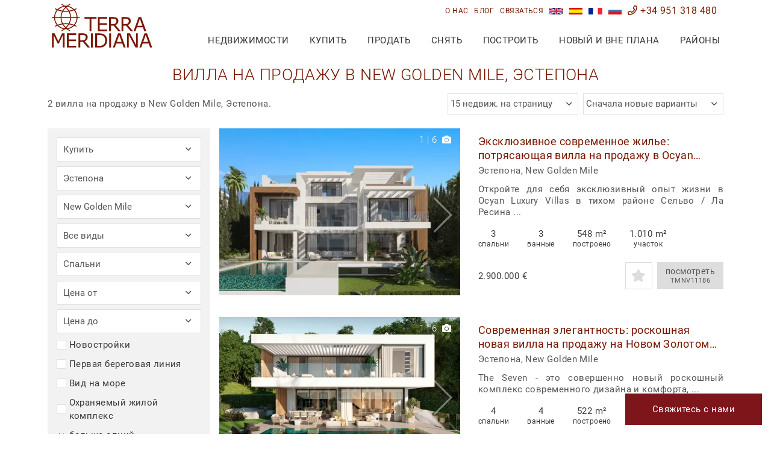

--- FILE ---
content_type: text/html;charset=UTF-8
request_url: https://www.terrameridiana.com/nedvizhimost/estepona-new+golden+mile-villa/
body_size: 31162
content:
<!doctype html> <html lang="ru"> <head> <meta charset="utf-8"> <meta http-equiv="X-UA-Compatible" content="IE=edge"> <meta name="viewport" content="width=device-width, initial-scale=1"> <meta name="mobile-web-app-capable" content="yes"> <link rel="shortcut icon" href="/favicon.ico" /> <meta name="apple-mobile-web-app-capable" content="yes"> <meta name="apple-mobile-web-app-status-bar-style" content="black"> <meta name="apple-mobile-web-app-title" content="Terra Meridiana"> <meta name="msapplication-TileColor" content="#00c3b3"> <link rel="preconnect" href="https://media.inmobalia.com/"> <link rel='dns-prefetch' href='https://media.inmobalia.com/' /> <style type="text/css">

/* roboto-300 - latin_cyrillic */
@font-face {
  font-family: 'Roboto';
  font-style: normal;
  font-display: swap;
  font-weight: 300;
  src: url('/src/fonts/roboto-v27-latin_cyrillic-300.eot'); /* IE9 Compat Modes */
  src: local(''),
       url('/src/fonts/roboto-v27-latin_cyrillic-300.eot?#iefix') format('embedded-opentype'), /* IE6-IE8 */
       url('/src/fonts/roboto-v27-latin_cyrillic-300.woff2') format('woff2'), /* Super Modern Browsers */
       url('/src/fonts/roboto-v27-latin_cyrillic-300.woff') format('woff'), /* Modern Browsers */
       url('/src/fonts/roboto-v27-latin_cyrillic-300.ttf') format('truetype'), /* Safari, Android, iOS */
       url('/src/fonts/roboto-v27-latin_cyrillic-300.svg#Roboto') format('svg'); /* Legacy iOS */
}

/* roboto-300italic - latin_cyrillic */
@font-face {
  font-family: 'Roboto';
  font-style: italic;
  font-display: swap;
  font-weight: 300;
  src: url('/src/fonts/roboto-v27-latin_cyrillic-300italic.eot'); /* IE9 Compat Modes */
  src: local(''),
       url('/src/fonts/roboto-v27-latin_cyrillic-300italic.eot?#iefix') format('embedded-opentype'), /* IE6-IE8 */
       url('/src/fonts/roboto-v27-latin_cyrillic-300italic.woff2') format('woff2'), /* Super Modern Browsers */
       url('/src/fonts/roboto-v27-latin_cyrillic-300italic.woff') format('woff'), /* Modern Browsers */
       url('/src/fonts/roboto-v27-latin_cyrillic-300italic.ttf') format('truetype'), /* Safari, Android, iOS */
       url('/src/fonts/roboto-v27-latin_cyrillic-300italic.svg#Roboto') format('svg'); /* Legacy iOS */
}

/* roboto-regular - latin_cyrillic */
@font-face {
  font-family: 'Roboto';
  font-style: normal;
  font-display: swap;
  font-weight: 400;
  src: url('/src/fonts/roboto-v27-latin_cyrillic-regular.eot'); /* IE9 Compat Modes */
  src: local(''),
       url('/src/fonts/roboto-v27-latin_cyrillic-regular.eot?#iefix') format('embedded-opentype'), /* IE6-IE8 */
       url('/src/fonts/roboto-v27-latin_cyrillic-regular.woff2') format('woff2'), /* Super Modern Browsers */
       url('/src/fonts/roboto-v27-latin_cyrillic-regular.woff') format('woff'), /* Modern Browsers */
       url('/src/fonts/roboto-v27-latin_cyrillic-regular.ttf') format('truetype'), /* Safari, Android, iOS */
       url('/src/fonts/roboto-v27-latin_cyrillic-regular.svg#Roboto') format('svg'); /* Legacy iOS */
}

/* roboto-italic - latin_cyrillic */
@font-face {
  font-family: 'Roboto';
  font-style: italic;
  font-display: swap;
  font-display: swap;
  font-weight: 400;
  src: url('/src/fonts/roboto-v27-latin_cyrillic-italic.eot'); /* IE9 Compat Modes */
  src: local(''),
       url('/src/fonts/roboto-v27-latin_cyrillic-italic.eot?#iefix') format('embedded-opentype'), /* IE6-IE8 */
       url('/src/fonts/roboto-v27-latin_cyrillic-italic.woff2') format('woff2'), /* Super Modern Browsers */
       url('/src/fonts/roboto-v27-latin_cyrillic-italic.woff') format('woff'), /* Modern Browsers */
       url('/src/fonts/roboto-v27-latin_cyrillic-italic.ttf') format('truetype'), /* Safari, Android, iOS */
       url('/src/fonts/roboto-v27-latin_cyrillic-italic.svg#Roboto') format('svg'); /* Legacy iOS */
}

/* roboto-700 - latin_cyrillic */
@font-face {
  font-family: 'Roboto';
  font-style: normal;
  font-display: swap;
  font-weight: 700;
  src: url('/src/fonts/roboto-v27-latin_cyrillic-700.eot'); /* IE9 Compat Modes */
  src: local(''),
       url('/src/fonts/roboto-v27-latin_cyrillic-700.eot?#iefix') format('embedded-opentype'), /* IE6-IE8 */
       url('/src/fonts/roboto-v27-latin_cyrillic-700.woff2') format('woff2'), /* Super Modern Browsers */
       url('/src/fonts/roboto-v27-latin_cyrillic-700.woff') format('woff'), /* Modern Browsers */
       url('/src/fonts/roboto-v27-latin_cyrillic-700.ttf') format('truetype'), /* Safari, Android, iOS */
       url('/src/fonts/roboto-v27-latin_cyrillic-700.svg#Roboto') format('svg'); /* Legacy iOS */
}

/* roboto-700italic - latin_cyrillic */
@font-face {
  font-family: 'Roboto';
  font-style: italic;
  font-display: swap;
  font-weight: 700;
  src: url('/src/fonts/roboto-v27-latin_cyrillic-700italic.eot'); /* IE9 Compat Modes */
  src: local(''),
       url('/src/fonts/roboto-v27-latin_cyrillic-700italic.eot?#iefix') format('embedded-opentype'), /* IE6-IE8 */
       url('/src/fonts/roboto-v27-latin_cyrillic-700italic.woff2') format('woff2'), /* Super Modern Browsers */
       url('/src/fonts/roboto-v27-latin_cyrillic-700italic.woff') format('woff'), /* Modern Browsers */
       url('/src/fonts/roboto-v27-latin_cyrillic-700italic.ttf') format('truetype'), /* Safari, Android, iOS */
       url('/src/fonts/roboto-v27-latin_cyrillic-700italic.svg#Roboto') format('svg'); /* Legacy iOS */
}

</style> <link href="/src/css/dist/bootstrap-flex.min.css?v=7" rel="stylesheet"> <link href="/src/css/dist/yamm.min.css?v=7" rel="stylesheet"> <link href="/src/css/dist/all.min.css?v=7" rel="stylesheet"> <link href="/src/css/dist/jquery.fancybox.min.css?v=7" rel="stylesheet"> <link href="/src/css/dist/slick.min.css?v=7" rel="stylesheet"> <link href="/src/css/dist/jquery.min.css?v=7" rel="stylesheet"> <link href="/src/css/dist/bootstrap-datepicker.min.css?v=7" rel="stylesheet"> <link href="/src/css/dist/royalslider.min.css?v=7" rel="stylesheet"> <link href="/src/css/dist/rs-default.min.css?v=7" rel="stylesheet"> <link href="/src/css/dist/rs-minimal-white.min.css?v=7" rel="stylesheet"> <link href="/cms/wp-content/plugins/g-business-reviews-rating/wp/css/css.min.css?v=7" rel="stylesheet"> <link href="/src/css/dist/style.min.css?v=7" rel="stylesheet"> <!--[if lt IE 9]>
  <script src="https://oss.maxcdn.com/html5shiv/3.7.2/html5shiv.min.js"></script>
  <script src="https://oss.maxcdn.com/respond/1.4.2/respond.min.js"></script>
   <style type="text/css">
      img, img.img-responsive {
     width:auto;
     height:auto;
     max-width: none;
      }
    </style>
<![endif]--> <title>вилла на продажу в New Golden Mile, Эстепона</title> <meta name="description" content="2 вилла на продажу в New Golden Mile, Эстепона. Эксклюзивное современное жилье: ..." /> <link rel="canonical" href="https://www.terrameridiana.com/nedvizhimost/estepona-new+golden+mile-villa/" /> <link rel="alternate" hreflang="en" href="https://www.terrameridiana.com/properties/estepona-new+golden+mile-villa/" /> <link rel="alternate" hreflang="es" href="https://www.terrameridiana.com/propiedades/estepona-new+golden+mile-villa/" /> <link rel="alternate" hreflang="fr" href="https://www.terrameridiana.com/proprietes/estepona-new+golden+mile-villa/" /> <link rel="alternate" hreflang="ru" href="https://www.terrameridiana.com/nedvizhimost/estepona-new+golden+mile-villa/" /> <meta name="robots" content="index,follow,noodp,noydir" /> <meta property="fb:admins" content="699702977"/> <meta name="twitter:card" content="summary_large_image"> <meta name="twitter:site" content="@terrameridiana"> <meta name="twitter:title" content="вилла на продажу в New Golden Mile, Эстепона"> <meta name="twitter:description" content="2 вилла на продажу в New Golden Mile, Эстепона. Эксклюзивное современное жилье: ..."> <meta name="twitter:creator" content="@terrameridiana"> <meta name="twitter:image" content="https://media.inmobalia.com/imgV1/B98Le8~d7M9k3DegigWkzHXQlgzMFGqGJJp6ZRUcpX033lqadFBp2i4GGW4X2J1jIJ9Pwc6GsJX5cPSaC8Y5L~JfyHdt8LViZnENhxaKCHjP_El2Gdy9TSwCxgsqOhvWOgxFYZHQB698gu_FNu3SgQUU6P3a6dvkqs_oYRodLzjo4NDKZKrjJMJS98ffuPidNdoofSXIjPG_subvkIBziiALTjpIr_Dlbx6C1LuPdmfzJO07akQPDrG6LW~KgjTi7iY5K8lUmEDfp4Yq5vSX9A40uRbS~FOUsR813LTeXsi83BopkG8cqkpPmt0kEaj1kA--.jpg"> <meta property="og:locale" content="ru_RU" /> <meta property="og:title" content="вилла на продажу в New Golden Mile, Эстепона" /> <meta property="og:type" content="website" /> <meta property="og:url" content="https://www.terrameridiana.com/nedvizhimost/estepona-new+golden+mile-villa/" /> <meta property="og:image" content="https://media.inmobalia.com/imgV1/B98Le8~d7M9k3DegigWkzHXQlgzMFGqGJJp6ZRUcpX033lqadFBp2i4GGW4X2J1jIJ9Pwc6GsJX5cPSaC8Y5L~JfyHdt8LViZnENhxaKCHjP_El2Gdy9TSwCxgsqOhvWOgxFYZHQB698gu_FNu3SgQUU6P3a6dvkqs_oYRodLzjo4NDKZKrjJMJS98ffuPidNdoofSXIjPG_subvkIBziiALTjpIr_Dlbx6C1LuPdmfzJO07akQPDrG6LW~KgjTi7iY5K8lUmEDfp4Yq5vSX9A40uRbS~FOUsR813LTeXsi83BopkG8cqkpPmt0kEaj1kA--.jpg" /> <meta property="og:description" content="2 вилла на продажу в New Golden Mile, Эстепона. Эксклюзивное современное жилье: ..." /> <meta property="og:site_name" content="Terra Meridiana" /> <meta name="thumbnail" content="https://media.inmobalia.com/imgV1/B98Le8~d7M9k3DegigWkzHXQlgzMFGqGJJp6ZRUcpX033lqadFBp2i4GGW4X2J1jIJ9Pwc6GsJX5cPSaC8Y5L~JfyHdt8LViZnENhxaKCHjP_El2Gdy9TSwCxgsqOhvWOgxFYZHQB698gu_FNu3SgQUU6P3a6dvkqs_oYRodLzjo4NDKZKrjJMJS98ffuPidNdoofSXIjPG_subvkIBziiALTjpIr_Dlbx6C1LuPdmfzJO07akQPDrG6LW~KgjTi7iY5K8lUmEDfp4Yq5vSX9A40uRbS~FOUsR813LTeXsi83BopkG8cqkpPmt0kEaj1kA--.jpg" /> <script src="/src/js/dist/jquery.min.js?v=7" defer></script> <script src="/src/js/dist/jquery-ui.min.js?v=7" defer></script> <script src="/src/js/dist/jquery.easing.min.js?v=7" defer></script> <script src="/src/js/dist/tether.min.js?v=7" defer></script> <script src="/src/js/dist/bootstrap.min.js?v=7" defer></script> <script src="/src/js/dist/ofi.min.js?v=7" defer></script> <script src="/src/js/dist/jquery.mmenu.all.min.js?v=7" defer></script> <script src="/src/js/dist/headroom.min.js?v=7" defer></script> <script src="/src/js/dist/jQuery.headroom.min.js?v=7" defer></script> <script src="/src/js/dist/lazysizes.min.js?v=7" defer></script> <script src="/src/js/dist/jquery-lazyload.min.js?v=7" defer></script> <script src="/src/js/dist/inm_portfolio.min.js?v=7" defer></script> <script src="/src/js/dist/inmoba.min.js?v=7" defer></script> <script src="/src/js/dist/inm.min.js?v=7" defer></script> <script src="/cms/wp-content/plugins/g-business-reviews-rating/wp/js/js.js" defer></script> <script type="application/ld+json">
			{
				"@context": "http://schema.org",
				"@type": "BreadcrumbList",
				"itemListElement": [
					{
				    "@type": "ListItem",
				    "position": 1,
				    "item": "https://www.terrameridiana.com/nedvizhimost/",
				    "name": "Nedvizhimost"
				  }, {
				    "@type": "ListItem",
				    "position": 2,
				    "item": "https://www.terrameridiana.com/nedvizhimost/estepona/",
				    "name": "Эстепона"
				  }, {
				    "@type": "ListItem",
				    "position": 3,
				    "item": "https://www.terrameridiana.com/nedvizhimost/estepona-new+golden+mile/",
				    "name": "New Golden Mile"
				  }, {
				    "@type": "ListItem",
				    "position": 4,
				    "item": "https://www.terrameridiana.com/nedvizhimost/estepona-new+golden+mile-villa/",
				    "name": "Вилла"
				  } 
				]
			}
		</script> <script async src="https://www.googletagmanager.com/gtag/js?id=G-5MBG0TCJQ5"></script> <script>
  window.dataLayer = window.dataLayer || [];
  function gtag(){dataLayer.push(arguments);}
  gtag('js', new Date());

  gtag('config', 'UA-73208618-1');//antiguo
  gtag('config', 'G-5MBG0TCJQ5');
</script> </head> <body class="properties"> <div class="body-wrap"> <header id="header" class="Fixed"> <div class="d-none"> <nav id="mobile-menu" class="hidden-lg-up"> <ul> <li><a href="#" rel="nofollow">купить</a> <ul> <li class="important"><a href="/nedvizhimost/" class="text-normal">Поиск недвижимости</a></li> <li><a href="/nedvizhimost/pervoy+linii/">Недвижимость на первой береговой линии</a></li> <li><a href="/novostrojki/">Недавно построенные жилые комплексы</a></li> <li><a href="/nedvizhimost/elitnaya/">Элитная недвижимость на продажу</a></li> <li><a href="/nedvizhimost/ohranjaemyh+zhilyh+kompleksah/">Охраняемые жилые комплексы</a></li> <li><a href="/kontakty/">Спросить агента по поиску недвижимости</a></li> <li><a href="#" rel="nofollow">База данных</a> <ul> <li><a href="/ru/putevoditel/kupatelya/">Читать руководство покупателю</a></li> <li><a href="/ru/putevoditel/kupatelya/nalogi-pokupku/">Налоги на покупку в Испании</a></li> <li><a href="/ru/putevoditel/kupatelya/stoimost-vladenija/">Стоимость владения</a></li> <li><a href="/ru/putevoditel/kupatelya/konsultacii-ipoteke/">Консультации по ипотеке в Испании</a></li> <li><a href="/ru/putevoditel/kupatelya/perevody-deneg/">Переводы денег</a></li> <li><a href="/ru/putevoditel/kupatelya/jekspertiza-nedvizhimosti/">Экспертиза недвижимости в Испании</a></li> <li><a href="/ru/putevoditel/kupatelya/prichiny-po-kotorym-imeyet-smysl-rabota/">Почему имеет смысл работать только с одним агентством</a></li> </ul> </li> <li><a href="#" rel="nofollow">Услуги, Оказываемые После Продажи</a> <ul> <li><a href="/ru/posleprodazhnoe-obsluzhivanie/uluchshenie-zhilishhnyh-uslovij/">Ремонт</a></li> <li><a href="/ru/posleprodazhnoe-obsluzhivanie/dizajn-interera/">Дизайн интерьера</a></li> <li><a href="/ru/posleprodazhnoe-obsluzhivanie/strahovanie-doma/">Страхование дома</a></li> <li><a href="/ru/posleprodazhnoe-obsluzhivanie/podkljuchenie-kommunalnyh-uslug/">Подключение коммунальных услуг</a></li> </ul> </li> </ul> </li> <li> <a href="#" rel="nofollow">продать</a> <ul> <li class="important"><a href="/ru/otsenka-nedvizhimosti/">Оценить недвижимость</a></li> <li><a href="/ru/putevoditel/prodavtsy/">Читать руководство для продавца</a></li> <li><a href="/ru/putevoditel/prodavtsy/nalogi-prodazh/">Налоги и проценты с продаж</a></li> <li><a href="/ru/putevoditel/prodavtsy/protsedura-prodazhi/">Процедура продажи</a></li> <li><a href="/ru/putevoditel/prodavtsy/trebuemye-dokumenty/">Требуемые документы</a></li> <li><a href="/ru/putevoditel/prodavtsy/sbory-dogovory/">Комиссии и договоры</a></li> <li><a href="/ru/putevoditel/prodavtsy/pekomendats-uspeshnoy-prodazhi/">Рекомендации по успешной продаже</a></li> <li><a href="#" rel="nofollow">Почему Terra Meridiana</a> <ul> <li><a href="/ru/o-nas/">Узнать больше о Terra Meridiana</a></li> <li><a href="/ru/prodvizhenie-nedvizhimosti/">Зарегистрируйте свою недвижимость с Terra Meridiana</a></li> <li><a href="/ru/fotosyemka-vashey-nedvizhimosti/">Фотосъемка вашей недвижимости</a></li> <li><a href="/ru/preimushhestva-predostavlenija-iskljuchitelnyh-terra-meridiana/">Преимущества предоставления исключительных прав агентству TM</a></li> <li><a href="/nedvizhimost/prodannyye/">Продано агентством Terra Meridiana</a></li> </ul> </li> </ul> </li> <li><a href="#" rel="nofollow">снять</a> <ul> <li class="important"><a href="/arenda/" class="text-normal">Поиск недвижимости в арендy</a></li> <li><a href="/arenda/kanikuly/">Краткосрочная аренда</a></li> <li><a href="/arenda/dolgosrochnaya/">Долгосрочная аренда</a></li> <li><a href="/kontakty/">Спросить агента по поиску недвижимости в арендy</a></li> <li><a href="#" rel="nofollow">Информация для Арендодателей</a> <ul> <li><a href="/ru/putevoditel/arende-arendodatelej/">Гид по долгосрочной аренде для арендодателей</a></li> <li><a href="/ru/putevoditel/arendodatelya-kratkosrochnoj-arende/">Гид арендодателя по краткосрочной аренде для туристов</a></li> <li><a href="/ru/putevoditel/arende-arendodatelej/kontrolnyj-spisok/">Контрольный список для арендодателей</a></li> <li><a href="/ru/putevoditel/arende-arendodatelej/strahovanie/">Страхование вашей недвижимости для аренды</a></li> <li><a href="/ru/putevoditel/arende-arendodatelej/nalogi/">Налоги и сборы для арендодателей</a></li> </ul> </li> <li><a href="#" rel="nofollow">Информация для Арендаторов</a> <ul> <li><a href="/ru/posleprodazhnoe-obsluzhivanie/uluchshenie-zhilishhnyh-uslovij/">Ремонт</a></li> <li><a href="/ru/putevoditel/arendatorov/">Гид по долгосрочной аренде для арендаторов</a></li> <li><a href="/ru/putevoditel/arendatorov/kontrolnyj-spisok/">Контрольный список для арендаторов</a></li> <li><a href="/ru/putevoditel/arendatorov/strahovanie/">Страхование вашей недвижимости для аренды</a></li> </ul> </li> </ul> </li> <li> <a href="#" rel="nofollow">построить</a> <ul> <li class="important"><a href="/kontakty/">Спросить специалиста</a></li> <li><a href="/ru/putevoditel/stroitelstvo/">Когда строительство лучше покупки</a></li> <li><a href="/ru/putevoditel/stroitelstvo/pokupka-uchastka/">Покупка участка</a></li> <li><a href="/ru/putevoditel/stroitelstvo/vybor-arhitekturnogo-bjuro/">Выбор архитектурного бюро</a></li> <li><a href="/ru/putevoditel/stroitelstvo/vybor-stroitelnoj-kompanii/">Выбор строительной компании</a></li> <li><a href="/ru/putevoditel/stroitelstvo/razreshenija-stroitelstvo/">Разрешения на строительство</a></li> <li><a href="/ru/putevoditel/stroitelstvo/upravleniye-stroitelstvom/">Управление строительством</a></li> <li><a href="/ru/putevoditel/stroitelstvo/defekty-zdanii-sostavlenie-defektnoj-vedomosti/">Дефекты в здании и составление дефектной ведомости</a></li> <li><a href="/ru/casestudies/">Посмотреть все кейсы</a></li> <li><a href="/nedvizhimost/vozmozhnosti+zastrojki/">Возможности для застройки</a></li> </ul> </li> <li> <a href="#" rel="nofollow">Новый и вне плана</a> <ul> <li class="important"><a href="/novostrojki/">Искать жилые комплексы</a></li> <li><a href="/nedvizhimost/vozmozhnosti+zastrojki/">Возможности для застройки</a></li> <li><a href="#" rel="nofollow">Избранные новостройки</a> <ul> </ul> </li> <li class="important"><span class="mm-title">Последние Проекты</span></li> <li><a href="https://www.terrameridiana.com/dru-501-00123G_finca+cortesin-kasares.html">Green 10 de Finca Cortesin</a></li> <li><a href="https://www.terrameridiana.com/dru-501-00121G_benahavis.html">Vista Lago Residences</a></li> </ul> </li> <li> <a href="#" rel="nofollow">Районы</a> <ul> <li><a href="/ru/lokacijam/">Посмотреть путеводители по основным локациям</a></li> <li> <a href="#" rel="nofollow">Гид по основным регионам</a> <ul> <li><a href="/ru/lokacijam/benahavis/">Гид по Бенаавису</a></li> <li><a href="/ru/lokacijam/casares/">Гид по Касаресу</a></li> <li><a href="/ru/lokacijam/estepona/">Гид по Эстепоне</a></li> <li><a href="/ru/lokacijam/gaucin/">Гид по Гаусину</a></li> <li><a href="/ru/lokacijam/manilva/">Гид по Манильве</a></li> <li><a href="/ru/lokacijam/marbella/">Гид по Марбелье</a></li> <li><a href="/ru/lokacijam/ronda/">Гид по Ронде</a></li> <li><a href="/ru/lokacijam/sotogrande/">Гид по Сотогранде</a></li> </ul> </li> <li> <span class="mobile-map"> <div class="guide-map"> <img class="lazyload" src="[data-uri]" data-src="/src/images/guidesmap.jpg" usemap="#image-map" alt="Costa del Sol - Посмотреть путеводители по основным локациям"> <map name="image-map"> <area title="Гид по Ронде" href="/ru/lokacijam/ronda/" coords="254,33,13" shape="circle"> <area title="Гид по Гаусину" href="/ru/lokacijam/gaucin/" coords="160,186,13" shape="circle"> <area title="Гид по Касаресу" href="/ru/lokacijam/casares/" coords="190,233,13" shape="circle"> <area title="Гид по Манильве" href="/ru/lokacijam/manilva/" coords="215,281,13" shape="circle"> <area title="Гид по Сотогранде" href="/ru/lokacijam/sotogrande/" coords="188,338,13" shape="circle"> <area title="Гид по Эстепоне" href="/ru/lokacijam/estepona/" coords="263,244,13" shape="circle"> <area title="Гид по Бенаавису" href="/ru/lokacijam/benahavis/" coords="318,182,13" shape="circle"> <area title="Гид по Марбелье" href="/ru/lokacijam/marbella/" coords="397,191,13" shape="circle"> </map> </div> <span class="map-text">Кликните по локации, чтобы узнать больше об этом районе</span> </span> </li> </ul> </li> <li> <a href="/ru/blog/">блог</a> </li> <li> <a href="/ru/o-nas/">O нac</a> </li> <li> <a href="/kontakty/">связаться</a> </li> <li class="nav-item inm_pfl_list"> <a class="pfl_label" href="/portfolio-ru/" rel="nofollow"><span class="pfl_num ml-1 mr-1"> </span><span class="inm_pfl_list_plural"> выбранная недвижимость</span><span class="inm_pfl_list_singular"> выбранная недвижимость</span></a> </li> <li class="bottom-Link langs d-flex justify-content-center"> <a class="nav-link" href="https://www.terrameridiana.com/properties/estepona-new+golden+mile-villa/" title="Villas for sale in New Golden Mile, Estepona"> <img alt="English" class="flags" src="/src/images/en.jpg"> </a> <a class="nav-link" href="https://www.terrameridiana.com/propiedades/estepona-new+golden+mile-villa/" title="Villas en venta en New Golden Mile, Estepona"> <img alt="Español" class="flags" src="/src/images/es.jpg"> </a> <a class="nav-link" href="https://www.terrameridiana.com/proprietes/estepona-new+golden+mile-villa/" title="Villas à vendre à New Golden Mile, Estepona"> <img alt="Français" class="flags" src="/src/images/fr.jpg"> </a> <a class="nav-link" href="https://www.terrameridiana.com/nedvizhimost/estepona-new+golden+mile-villa/" title="вилла на продажу в New Golden Mile, Эстепона"> <img alt="Русский" class="flags" src="/src/images/ru.jpg"> </a> <li class="bottom-Link"> <a href="tel:+34951318480" rel="nofollow"><i class="far fa-phone"></i>+34 951 318 480</a> </li> </ul> </nav> </div> <nav class="preheader hidden-md-down"> <div class="container"> <ul class="list-inline text-right d-flex justify-content-end m-0 relative"> <li class="nav-item inm_pfl_list"> <a class="pfl_label" href="/portfolio-ru/" rel="nofollow"><span class="pfl_num ml-1 mr-1"> </span><span class="inm_pfl_list_plural"> выбранная недвижимость</span><span class="inm_pfl_list_singular"> выбранная недвижимость</span></a> </li> <li class="nav-item"> <a class="nav-link grey" href="/ru/o-nas/">О нас</a> </li> <li class="nav-item"> <a class="nav-link grey" href="/ru/blog/">блог</a> </li> <li class="nav-item"> <a class="nav-link grey" href="/kontakty/">связаться</a> </li> <li class="nav-item lang"> <a class="nav-link" href="https://www.terrameridiana.com/properties/estepona-new+golden+mile-villa/" title="Villas for sale in New Golden Mile, Estepona"> <img alt="English" class="flags" src="/src/images/en.jpg"> </a> </li> <li class="nav-item lang"> <a class="nav-link" href="https://www.terrameridiana.com/propiedades/estepona-new+golden+mile-villa/" title="Villas en venta en New Golden Mile, Estepona"> <img alt="Español" class="flags" src="/src/images/es.jpg"> </a> </li> <li class="nav-item lang"> <a class="nav-link" href="https://www.terrameridiana.com/proprietes/estepona-new+golden+mile-villa/" title="Villas à vendre à New Golden Mile, Estepona"> <img alt="Français" class="flags" src="/src/images/fr.jpg"> </a> </li> <li class="nav-item lang"> <a class="nav-link" href="https://www.terrameridiana.com/nedvizhimost/estepona-new+golden+mile-villa/" title="вилла на продажу в New Golden Mile, Эстепона"> <img alt="Русский" class="flags" src="/src/images/ru.jpg"> </a> </li> <li class="nav-item header-tel"> <a class="nav-link" href="tel:+34951318480" rel="nofollow"><i class="far fa-phone"></i> +34 951 318 480</a> </li> </ul> </div> </nav> <nav class="postheader navbar yamm"> <div class="container"> <a class="navbar-brand" href="/ru/"> <img src="/src/images/terrameridiana-tl.svg" alt="Terra Meridiana Real Estate"> </a> <button id="searchLauncher" class="searchLauncher hidden-lg-up" type="button" data-target="/nedvizhimost/"> <i class="fa fa-search"></i> </button> <button id="menuLauncher" class="hamburger hamburger--collapse hidden-lg-up" type="button"> <span class="hamburger-box"> <span class="hamburger-inner"></span> </span> <span class="badge pfl_mob hidden-lg-up">0</span> </button> <ul id="desktop-menu" class="nav navbar-nav ru-menu"> <li class="nav-item"> <a class="nav-link" href="/nedvizhimost/">недвижимости</a> </li> <li class="nav-item dropdown yamm-fw"> <a id="test" class="nav-link dropdown-toggle" href="#" rel="nofollow" data-toggle="dropdown" aria-haspopup="true" aria-expanded="false">купить</a> <div class="dropdown-menu"> <div class="row"> <div class="col-lg-4 menu-bkg"> <div class="menu-bkg-top search"> <strong class="big-title text-capitalize">поиск <br> недвижимости</strong> <a class="btn btn-primary btn-image" href="/nedvizhimost/">Поиск недвижимости</a> </div> <div class="menu-bkg-bottom"> <a class="text-uppercase" href="/nedvizhimost/pervoy+linii/">Недвижимость на первой береговой линии</a> <a class="text-uppercase" href="/nedvizhimost/elitnaya/">Элитная недвижимость на продажу</a> <a class="text-uppercase" href="/nedvizhimost/ohranjaemyh+zhilyh+kompleksah/">Охраняемые жилые комплексы</a> <a class="text-uppercase" href="/kontakty/">Спросить специалиста</a> <div class="lister-box d-flex"> <div> <img class="imageFit" src="/src/images/lister/theo-adam.jpg" loading="lazy" alt="Adam & Theodora"> </div> <div class="d-flex flex-column p-2 p-xl-3"> <strong>Adam & Theodora</strong> <span>Консультанты по недвижимости</span> <a class="text-capitalize" href="mailto:info@terrameridiana.com" rel="nofollow"><i class="far fa-at"></i> Email</a> <a href="tel:+34951318480" rel="nofollow"><i class="far fa-phone"></i> +34 951 318 480</a> </div> </div> </div> </div> <div class="col-lg-4"> <div class="p-4 p-xl-5"> <strong class="big-title">База данных</strong> <a class="text-uppercase" href="/ru/putevoditel/kupatelya/">Читать руководство покупателю</a> <p>Краткое руководство из 10 шагов по покупке собственности в Испании с особым упором на Коста-дель-Соль.</p> <p>Также читайте о других факторах, которые играют роль при покупке недвижимости в Испании.</p> <a href="/ru/putevoditel/kupatelya/nalogi-pokupku/">Налоги на покупку в Испании</a> <a href="/ru/putevoditel/kupatelya/stoimost-vladenija/">Стоимость владения</a> <a href="/ru/putevoditel/kupatelya/konsultacii-ipoteke/">Консультации по ипотеке в Испании</a> <a href="/ru/putevoditel/kupatelya/perevody-deneg/">Переводы денег</a> <a href="/ru/putevoditel/kupatelya/jekspertiza-nedvizhimosti/">Экспертиза недвижимости в Испании</a> <a href="/ru/putevoditel/kupatelya/prichiny-po-kotorym-imeyet-smysl-rabota/">Почему имеет смысл работать только с одним агентством</a> </div> </div> <div class="col-lg-4"> <div class="p-4 p-xl-5"> <strong class="big-title">Услуги, Оказываемые После Продажи</strong> <p>Мы можем помочь вам разными способами. Наш квалифицированный персонал и сеть тщательно отобранных на протяжении многих лет партнеров дает такую возможность.</p> <a href="/ru/posleprodazhnoe-obsluzhivanie/uluchshenie-zhilishhnyh-uslovij/">Ремонт</a> <a href="/ru/posleprodazhnoe-obsluzhivanie/dizajn-interera/">Дизайн интерьера</a> <a href="/ru/posleprodazhnoe-obsluzhivanie/strahovanie-doma/">Страхование дома</a> <a href="/ru/posleprodazhnoe-obsluzhivanie/podkljuchenie-kommunalnyh-uslug/">Подключение коммунальных услуг</a> </div> </div> </div> </div> </li> <li class="nav-item dropdown yamm-fw"> <a class="nav-link dropdown-toggle" href="#" rel="nofollow" data-toggle="dropdown" aria-haspopup="true" aria-expanded="false">продать</a> <div class="dropdown-menu"> <div class="row"> <div class="col-lg-4 menu-bkg"> <div class="menu-bkg-top value"> <strong class="big-title">Оценить мою <br> недвижимость</strong> <a class="btn btn-primary" href="/ru/otsenka-nedvizhimosti/">Оценить недвижимость</a> </div> <div class="menu-bkg-bottom"> <p>Пожалуйста, посмотрите нашу базу данных полезной информации касательно продажи. Если вам нужна помощь или вы не можете найти необходимую информацию, пожалуйста <a class="d-inline text-underline text-lowercase" href="/kontakty/">Свяжитесь с нами</a></p> <div class="lister-box d-flex"> <div> <img class="imageFit" src="/src/images/lister/theodora.jpg" loading="lazy" alt="Theodora Delville | Консультант по недвижимости"> </div> <div class="d-flex flex-column p-2 p-xl-3"> <strong>Theodora</strong> <span>Консультант по недвижимости</span> <a class="text-capitalize" href="mailto:theodora@terrameridiana.com" rel="nofollow"><i class="far fa-at"></i> Email</a> <a href="tel:+34951318480" rel="nofollow"><i class="far fa-phone"></i>  +34 951 318 480</a> </div> </div> </div> </div> <div class="col-lg-4"> <div class="p-4 p-xl-5"> <strong class="big-title">База данных</strong> <a class="text-uppercase" href="/ru/putevoditel/prodavtsy/">Читать руководство для продавца</a> <p>Пошаговое руководство с важными моментами, которые нужно учесть при продаже собственности в Испании.</p> <a href="/ru/putevoditel/prodavtsy/nalogi-prodazh/">Налоги и проценты с продаж</a> <a href="/ru/putevoditel/prodavtsy/protsedura-prodazhi/">Процедура продажи</a> <p>Предотвратите любые неожиданности после продажи вашей собственности на Коста-дель-Соль.</p> <a href="/ru/putevoditel/prodavtsy/trebuemye-dokumenty/">Требуемые документы</a> <a href="/ru/putevoditel/prodavtsy/sbory-dogovory/">Комиссии и договоры</a> <a href="/ru/putevoditel/prodavtsy/pekomendats-uspeshnoy-prodazhi/">Рекомендации по успешной продаже</a> </div> </div> <div class="col-lg-4"> <div class="p-4 p-xl-5"> <strong class="big-title">Почему Terra Meridiana</strong> <p>Выбор подходящего агентства по недвижимости для продажи собственности на Коста-дель-Соль обычно означает более быстрый, безопасный и осознанный процесс продажи. За последние десятилетия мы успешно поработали с сотнями бывших владельцев недвижимости на Коста-дель-Соль.</p> <a href="/ru/o-nas/">Узнать больше о Terra Meridiana</a> <a href="/ru/prodvizhenie-nedvizhimosti/">Зарегистрируйте свою недвижимость с Terra Meridiana</a> <a href="/ru/fotosyemka-vashey-nedvizhimosti/">Фотосъемка вашей недвижимости</a> <a href="/ru/preimushhestva-predostavlenija-iskljuchitelnyh-terra-meridiana/">Выгоды от предоставления исключительных прав агентству TM</a> </div> </div> </div> </div> </li> <li class="nav-item dropdown yamm-fw"> <a class="nav-link dropdown-toggle" href="#" rel="nofollow" data-toggle="dropdown" aria-haspopup="true" aria-expanded="false">снять</a> <div class="dropdown-menu"> <div class="row"> <div class="col-lg-4 menu-bkg"> <div class="menu-bkg-top search"> <strong class="big-title text-capitalize">поиск недвижимости<br> в арендy</strong> <a class="btn btn-primary btn-image" href="/arenda/">Поиск недвижимости в арендy</a> </div> <div class="menu-bkg-bottom"> <a class="text-uppercase" href="/arenda/kanikuly/">Краткосрочная аренда</a> <a class="text-uppercase" href="/arenda/dolgosrochnaya/">Долгосрочная аренда</a> <p>Свяжитесь с Алексом, нашим специалистом по долгосрочной и краткосрочной аренде. Если вы хотите сдать либо снять недвижимость, Алекс сможет вам помочь.</p> <div class="lister-box d-flex"> <div> <img class="imageFit" src="/src/images/lister/alex.jpg" loading="lazy" alt="Alex Salazar | Консультант по недвижимости"> </div> <div class="d-flex flex-column p-2 p-xl-3"> <strong>Alex</strong> <span>Специалист по аренде</span> <a class="text-capitalize" href="mailto:alex@terrameridiana.com" rel="nofollow"><i class="far fa-at"></i> Email</a> <a href="tel:+34951318480" rel="nofollow"><i class="far fa-phone"></i>  +34 951 318 480</a> </div> </div> </div> </div> <div class="col-lg-4"> <div class="p-4 p-xl-5"> <strong class="big-title">Информация для Арендодателей</strong> <p>Это руководство отвечает на многие из вопросов, задаваемых арендодателями и инвесторами, и даёт конкретные советы, чтобы помочь вам решить, стоит ли сдавать недвижимость в аренду.</p> <a class="text-uppercase" href="/ru/putevoditel/arende-arendodatelej/">Гид по долгосрочной аренде для арендодателей</a> <a href="/ru/putevoditel/arendodatelya-kratkosrochnoj-arende/">Гид арендодателя по краткосрочной аренде для туристов</a> <a href="/ru/putevoditel/arende-arendodatelej/kontrolnyj-spisok/">Контрольный список для арендодателей</a> <a href="/ru/putevoditel/arende-arendodatelej/strahovanie/">Страхование вашей недвижимости для аренды</a> <a href="/ru/putevoditel/arende-arendodatelej/nalogi/">Налоги и сборы для арендодателей</a> </div> </div> <div class="col-lg-4"> <div class="p-4 p-xl-5"> <strong class="big-title">Информация для Арендаторов</strong> <p>Если вы снимаете недвижимость в Испании на постоянной основе или подумываете о том, чтобы переехать в страну на постоянное проживание, но (пока) не хотите покупать свою собственность, это практическое руководство поможет вам с арендой вашего будущего дома.</p> <a href="/ru/putevoditel/arendatorov/">Гид по долгосрочной аренде для арендаторов</a> <a href="/ru/putevoditel/arendatorov/kontrolnyj-spisok/">Контрольный список для арендаторов</a> <a href="/ru/putevoditel/arendatorov/strahovanie/">Страхование вашей недвижимости для аренды</a> </div> </div> </div> </div> </li> <li class="nav-item dropdown yamm-fw"> <a class="nav-link dropdown-toggle" href="#" rel="nofollow" data-toggle="dropdown" aria-haspopup="true" aria-expanded="false">построить</a> <div class="dropdown-menu"> <div class="row"> <div class="col-md-4 menu-bkg"> <div class="menu-bkg-top green"> <strong class="big-title">Строительство или <br> Покупка?</strong> <p class="mb-3">Строительство дома на Коста-дель-Соль вместо покупки существующей недвижимости – это очень личное решение, требующее консультации со специалистом в этой области.</p> <a href="/ru/putevoditel/stroitelstvo/">Читать: Когда строительство лучше покупки</a> </div> <div class="menu-bkg-bottom green"> <p>Мы успешно руководили несколькими невероятными проектами на Коста-дель-Соль</p> <div class="lister-box d-flex"> <div> <img class="imageFit" src="/src/images/lister/theodora.jpg" loading="lazy" alt="Theodora Delville"> </div> <div class="d-flex flex-column p-2 p-xl-3"> <strong class="mb-3">Хотите инвестировать?</strong> <a href="/nedvizhimost/vozmozhnosti+zastrojki/">Посмотрите нашу подборку возможностей для застройки</a> </div> </div> </div> </div> <div class="col-md-3"> <div class="p-4 p-xl-5"> <strong class="big-title">База данных</strong> <p>При правильном руководстве опыт строительства дома на Коста-дель-Соль может быть очень позитивным.</p> <a href="/ru/putevoditel/stroitelstvo/pokupka-uchastka/">Покупка участка</a> <a href="/ru/putevoditel/stroitelstvo/vybor-arhitekturnogo-bjuro/">Выбор архитектурного бюро</a> <a href="/ru/putevoditel/stroitelstvo/vybor-stroitelnoj-kompanii/">Выбор строительной компании</a> <a href="/ru/putevoditel/stroitelstvo/razreshenija-stroitelstvo/">Разрешения на строительство</a> <a href="/ru/putevoditel/stroitelstvo/upravleniye-stroitelstvom/">Управление строительством</a> <a href="/ru/putevoditel/stroitelstvo/defekty-zdanii-sostavlenie-defektnoj-vedomosti/">Дефекты в здании и составление дефектной ведомости</a> <a href="/ru/putevoditel/stroitelstvo/">Когда строительство лучше покупки</a> <a href="/nedvizhimost/vozmozhnosti+zastrojki/">Возможности для застройки</a> </div> </div> <div class="col-md-5"> <div class="p-4 p-xl-5"> <strong class="big-title">Последние Проекты</strong> <div class="card-block mb-5"> <div class="card"> <a class="card-image" href="https://www.terrameridiana.com/ru/casestudies/reform-of-a-villa-in-nueva-andalucia/"> <img class="imageFit wp-post-image" src="https://www.terrameridiana.com/cms/wp-content/uploads/2023/09/879a0c60-568e-436f-b634-3ec71205b47b-1-737x415.jpg" loading="lazy" alt="Реформа виллы в Нуэва Андалусия" > </a> <div class="card-block"> <a href="https://www.terrameridiana.com/ru/casestudies/reform-of-a-villa-in-nueva-andalucia/">Реформа виллы в Нуэва Андалусия</a> </div> </div> <div class="card"> <a class="card-image" href="https://www.terrameridiana.com/ru/casestudies/hotel-calle-caridad/"> <img class="imageFit wp-post-image" src="https://www.terrameridiana.com/cms/wp-content/uploads/2022/04/img-1517-737x553.jpg" loading="lazy" alt="Hotel Calle Caridad" > </a> <div class="card-block"> <a href="https://www.terrameridiana.com/ru/casestudies/hotel-calle-caridad/">Hotel Calle Caridad</a> </div> </div> </div> <a class="case_link d-inline btn btn-default p-3" href="/ru/casestudies/"><i class="fal fa-eye mr-2"></i>Посмотреть все кейсы</a> </div> </div> </div> </div> </li> <li class="nav-item dropdown yamm-fw"> <a class="nav-link dropdown-toggle" href="#" rel="nofollow" data-toggle="dropdown" aria-haspopup="true" aria-expanded="false">Новый и вне плана</a> <div class="dropdown-menu"> <div class="row"> <div class="col-lg-4 menu-bkg"> <div class="menu-bkg-top yellow dev"> <strong class="big-title">Новое и <br> на стадии застройки</strong> <a class="btn btn-primary btn-image" href="/novostrojki/">Искать жилые комплексы</a> </div> <div class="menu-bkg-bottom yellow"> <p>Пожалуйста, посмотрите нашу подборку новой недвижимости и недвижимости на стадии застройки. Если вам нужна помощь или вы не можете найти необходимую информацию, пожалуйста <a class="d-inline text-underline text-lowercase" href="/kontakty/">Свяжитесь с нами</a>:</p> <div class="lister-box d-flex"> <div> <img class="imageFit" src="/src/images/lister/theodora.jpg" loading="lazy" alt="Theodora Delville | Специалист по новостройкам"> </div> <div class="d-flex flex-column p-2 p-xl-3"> <strong>Theodora</strong> <span>Специалист по новостройкам</span> <a class="text-capitalize" href="mailto:theodora@terrameridiana.com" rel="nofollow"><i class="far fa-at"></i> Email</a> <a href="tel:+34951318480" rel="nofollow"><i class="far fa-phone"></i>  +34 951 318 480</a> </div> </div> </div> </div> <div class="col-md-3"> <div class="p-4 p-xl-5"> <strong class="big-title">Избранные новостройки</strong> </div> </div> <div class="col-md-5"> <div class="p-4 p-xl-5"> <strong class="big-title">Последние Проекты</strong> <div class="card-block"> <div class="card"> <a class="card-image" href="https://www.terrameridiana.com/dru-501-00123G_finca+cortesin-kasares.html"> <img class="imageFit" src="//media.inmobalia.com/imgV1/B98Le8~d7Me_g_Cb7evKLc8Ub9TmZqIjPjXwA8plZtYYk0Rm6EHQLY1v5ds_cUhJwIc1f9Oj7XvxIUKKjZat6r~[base64].jpg" loading="lazy" alt="Green 10 de Finca Cortesin"/> </a> <div class="card-block"> <a href="https://www.terrameridiana.com/dru-501-00123G_finca+cortesin-kasares.html">Green 10 de Finca Cortesin</a> <p>строительство объектов недвижимости в Finca Cortesin, ...</p> </div> </div> <div class="card"> <a class="card-image" href="https://www.terrameridiana.com/dru-501-00121G_benahavis.html"> <img class="imageFit" src="//media.inmobalia.com/imgV1/B98Le8~d7Me_g_Cb7evKLc8Ub9TmZqIjPjXwA8plZtYYk0Rm6EHQLY1v5ds_cUhJwIc1f9Oj7XvxIUKKjZat6r~CMYBTsnyE2mZgPUdPv9Fr~HBP2Bc70qb417hWD4adHwV048QJ0WvqEhLe2wbE_RHfVQ~E701u19_KWFLAXH2~WfVe1p2WJuLNVk_JVCXUgTysZzddsq4LDXT3rLFMUO3tWA9ansfdf95EaYyqDFz91qUB75u5gnbMbshBSG22EPBJXgFuUGmi03uecTRjQs9qah9yB~0LSX3_fcyEqHolTTF8IE1bAI8gJouiichR.jpg" loading="lazy" alt="Vista Lago Residences"/> </a> <div class="card-block"> <a href="https://www.terrameridiana.com/dru-501-00121G_benahavis.html">Vista Lago Residences</a> <p>Новый элитный комплекс из 18 "умных" домов на ...</p> </div> </div> </div> <a href="/novostrojki/">Посмотреть все новостройки</a> </div> </div> </div> </div> </li> <li class="nav-item dropdown yamm-fw"> <a class="nav-link dropdown-toggle" href="#" rel="nofollow" data-toggle="dropdown" aria-haspopup="true" aria-expanded="false">Районы</a> <div class="dropdown-menu"> <div class="row d-flex"> <div class="col-md-4 col-xl-3 menu-bkg"> <div class="menu-bkg-top"> <strong class="big-title">Исследовать <br> Коста-дель-Соль</strong> <p class="mb-3">Локация, локация, локация! Выбор верной локации – это первый шаг к тому, чтобы найти подходящую недвижимость и важнейшая составляющая нашей уникальной услуги по поиску недвижимости</p> <a class="btn btn-primary" href="/ru/lokacijam/">Посмотреть путеводители по основным локациям</a> </div> <div class="menu-bkg-bottom"> <a href="/kontakty/">Спросить специалиста</a> </div> </div> <div class="col-md-8 col-xl-9 column-map relative"> <div class="guide-map"> <img class="lazyload" src="[data-uri]" data-src="/src/images/guidesmap.jpg" usemap="#image-map" alt="Costa del Sol - Посмотреть путеводители по основным локациям"> <map name="image-map"> <area target="" title="Гид по Ронде" href="/ru/lokacijam/ronda/" coords="254,33,13" shape="circle"> <area title="Гид по Гаусину" href="/ru/lokacijam/gaucin/" coords="160,186,13" shape="circle"> <area title="Гид по Касаресу" href="/ru/lokacijam/casares/" coords="190,233,13" shape="circle"> <area title="Гид по Манильве" href="/ru/lokacijam/manilva/" coords="215,281,13" shape="circle"> <area title="Гид по Сотогранде" href="/ru/lokacijam/sotogrande/" coords="188,338,13" shape="circle"> <area title="Гид по Эстепоне" href="/ru/lokacijam/estepona/" coords="263,244,13" shape="circle"> <area title="Гид по Бенаавису" href="/ru/lokacijam/benahavis/" coords="318,182,13" shape="circle"> <area title="Гид по Марбелье" href="/ru/lokacijam/marbella/" coords="397,191,13" shape="circle"> </map> <span class="map-text">Кликните по локации, чтобы узнать больше об этом районе</span> </div> </div> </div> </div> </li> </ul> </div> </nav> </header> <main> <div class="container wider mt-4"> <div class="row"> <div class="col-md-12"> <h1 class="mb-1">вилла на продажу в New Golden Mile, Эстепона</h1> <div class="feat-list d-flex flex-column flex-md-row justify-content-between align-items-start mb-1"> <p class="search-criteria mb-3 mb-md-0">2 вилла на продажу в New Golden Mile, Эстепона.</p> <div class="search-order order d-flex justify-content-between"> <form class="filter hidden-xs-down mr-2"> <select selecttwo="true" id="ppp" class="form-control" onchange="javascript:PassUrlParameter('ppp',this.value);"> <option selected="selected" value="15">15 недвиж. на страницу</option> <option  value="30">30 недвиж. на страницу</option> <option  value="45">45 недвиж. на страницу</option> </select> </form> <form class="filter"> <select name="latestorder" class="form-control order-select" onchange="javascript:PassUrlParameter('order',this.value);"> <option  value="feat4 DESC,date_created DESC">Сначала новые варианты</option> <option value="pricea">Цена (от низкой к высокой)</option> <option value="priced">Цена (от высокой к низкой)</option> <option value="beds asc"> Спальни (менее к более)</option> </select> </form> </div> </div> </div> <div class="col search-container"> <script language="javascript" type="text/javascript">
	var dictionary = {
		'lang' : 'ru',
		'allproperties' : 'searchru',
		'properties' : 'nedvizhimost',
		'rentals' : 'arenda',
		'dirbase' : 'nedvizhimost',
		'feats' : {
			'hot' : 'vozmozhnosti zastrojki',
			'newdev' : 'novaja razrabotka',
			'exclusive' : '',
			'featured' : '',
			'special' : '',
			'luxury' : 'elitnaya',
			'latest' : '',
			'feat1' : 'umenshayetsya',
			'feat2' : 'pervoy linii',
			'feat3' : 'ohranjaemyh zhilyh kompleksah',
			'feat4' : '',
			'feat5' : '',
			'feat6' : '',
			'sold' : 'prodannyye'
		},
		'shortterm' : 'kanikuly',
		'longterm' : 'dolgosrochnaya'
	};
</script> <div class="refine-wrap"> <div class="hidden-lg-up pb-3 text-right"> <button id="closeSearch"><i class="fal fa-times"></i></button> </div> <div id="refine-search" class="search"> <form name="searchform" class="searchForm d-flex flex-wrap justify-content-between" id="searchForm" action="/nedvizhimost/" method="get"> <input type="hidden" name="lang" value="ru" /> <input type="hidden" id="style" value="seo" /> <input type="hidden" name="order" id="order" value="feat4 DESC, date_created DESC" /> <div class="form-group mb-2 sm-1"> <select class="form-control" id="rentorsale" name="rentorsale" data-selected-text="Выберите локацию" data-n-selected-text="Выберите локацию" data-def-value="allcities" data-searchtext="введите ваш поиск"> <option value="0" selected>Купить</option> <option value="3">Снять</option> <option value="2">Краткосрочная Аренда</option> <option value="1">Долгосрочная Аренда</option> </select> </div> <div class="form-group mb-2 sm-1"> <select class="form-control multiselect" id="city" name="cities[]" data-selected-text="Выберите локацию" data-n-selected-text="Выберите локацию" data-def-value="allcities" data-searchtext="введите ваш поиск"> <option value="">Выберите локацию</option> <optgroup label="Районы"><option value="allcities">Все локации</option><option value="cty1-estepona" selected="selected">Эстепона</option><option value="cty1-marbella+all+areas">Марбелья</option><option value="cty1-benahavis">Бенахавис</option><option value="cty1-sotogrande">Сотогранде</option><option value="cty1-estepona|qtr2-estepona old town">Старый город Эстепоны</option><option value="cty1-novaya andalusiya">Новая Андалусия</option><option value="cty1-zolotaya milya">Золотая Миля</option><option value="cty1-benahavis|qtr2-la zagaleta">La Zagaleta</option><option value="cty1-kasares">Касарес</option><option value="cty1-manilva">Манильва</option><option value="cty1-marbelya">Марбелья</option><option value="cty1-san pedro de alkantara">Сан Педро де Алькантара</option><option value="cty1-vostochnaya marbelya">Восточная Марбелья</option><option value="cty1-puerto banus">Пуэрто Банус</option><option value="cty1-tarifa">Тарифа</option> <optgroup label="Подрайоны"><option value="cty1-novaya andalusiya|qtr2-9 lions residences">9 Lions Residences</option><option value="cty1-estepona|qtr2-alcazaba beach">Alcazaba Beach</option><option value="cty1-puerto banus|qtr2-alcazaba gardens">Alcazaba Gardens</option><option value="cty1-kasares|qtr2-alcazaba lagoon">Alcazaba Lagoon</option><option value="cty1-novaya andalusiya|qtr2-aloha">Aloha</option><option value="cty1-san pedro de alkantara|qtr2-alta vista">Alta Vista</option><option value="cty1-zolotaya milya|qtr2-altos reales">Altos Reales</option><option value="cty1-kasares|qtr2-altos de cortesin">Altos de Cortesín</option><option value="cty1-zolotaya milya|qtr2-altos de puente romano">Altos de Puente Romano</option><option value="cty1-benahavis|qtr2-altos del paraiso">Altos del Paraiso</option><option value="cty1-novaya andalusiya|qtr2-altos del rodeo">Altos del Rodeo</option><option value="cty1-estepona|qtr2-arboleda">Arboleda</option><option value="cty1-estepona|qtr2-atalaya">Atalaya</option><option value="cty1-estepona|qtr2-atalaya golf">Atalaya Golf</option><option value="cty1-benahavis|qtr2-atalaya hills">Atalaya Hills</option><option value="cty1-novaya andalusiya|qtr2-atalaya de rio verde">Atalaya de Rio Verde</option><option value="cty1-puerto banus|qtr2-azalea beach">Azalea Beach</option><option value="cty1-estepona|qtr2-azata golf">Azata Golf</option><option value="cty1-estepona|qtr2-bahia azul">Bahia Azul</option><option value="cty1-estepona|qtr2-bahia dorada">Bahia Dorada</option><option value="cty1-estepona|qtr2-bahia de la plata">Bahia de la Plata</option><option value="cty1-estepona|qtr2-bahia del velerin">Bahía del Velerín</option><option value="cty1-zolotaya milya|qtr2-balcones de sierra blanca">Balcones de Sierra Blanca</option><option value="cty1-estepona|qtr2-bel air">Bel Air</option><option value="cty1-zolotaya milya|qtr2-benalus">Benalús</option><option value="cty1-estepona|qtr2-benamara">Benamara</option><option value="cty1-estepona|qtr2-buenas noches">Buenas Noches</option><option value="cty1-benahavis|qtr2-buenavista">Buenavista</option><option value="cty1-benahavis|qtr2-byu hills">Byu Hills</option><option value="cty1-estepona|qtr2-cabo bermejo">Cabo Bermejo</option><option value="cty1-estepona|qtr2-cancelada">Cancelada</option><option value="cty1-vostochnaya marbelya|qtr2-carib playa">Carib Playa</option><option value="cty1-zolotaya milya|qtr2-casablanca">Casablanca</option><option value="cty1-zolotaya milya|qtr2-cascada de camojan">Cascada de Camojan</option><option value="cty1-manilva|qtr2-chullera">Chullera</option><option value="cty1-zolotaya milya|qtr2-coral beach">Coral Beach</option><option value="cty1-san pedro de alkantara|qtr2-cortijo blanco">Cortijo Blanco</option><option value="cty1-estepona|qtr2-costalita">Costalita</option><option value="cty1-estepona|qtr2-dominion beach">Dominion Beach</option><option value="cty1-estepona|qtr2-doncella beach">Doncella Beach</option><option value="cty1-estepona|qtr2-el campanario">El Campanario</option><option value="cty1-tarifa|qtr2-el cuarton">El Cuartón</option><option value="cty1-benahavis|qtr2-el herrojo">El Herrojo</option><option value="cty1-benahavis|qtr2-el madronal">El Madroñal</option><option value="cty1-zolotaya milya|qtr2-el oasis club">El Oasis Club</option><option value="cty1-estepona|qtr2-el padron">El Padron</option><option value="cty1-novaya andalusiya|qtr2-el palmeral">El Palmeral</option><option value="cty1-estepona|qtr2-el paraiso">Эль-Параисо-Альто</option><option value="cty1-estepona|qtr2-el pirata">El Pirata</option><option value="cty1-estepona|qtr2-el presidente">El Presidente</option><option value="cty1-vostochnaya marbelya|qtr2-el rosario">El Rosario</option><option value="cty1-estepona|qtr2-el saladillo">El Saladillo</option><option value="cty1-estepona|qtr2-el velerin">El Velerin</option><option value="cty1-paraiso">Эль-Параисо</option><option value="cty1-zolotaya milya|qtr2-epic marbella">Epic Marbella</option><option value="cty1-estepona|qtr2-estepona centre">Центр Эстепоны</option><option value="cty1-estepona|qtr2-estepona golf">Estepona Golf</option><option value="cty1-estepona|qtr2-estepona playa">Estepona Playa</option><option value="cty1-estepona|qtr2-estepona puerto">Пристань Эстепоны</option><option value="cty1-estepona|qtr2-estepona town">Estepona Town</option><option value="cty1-estepona|qtr2-estepona west">Estepona West</option><option value="cty1-kasares|qtr2-finca cortesin">Finca Cortesin</option><option value="cty1-estepona|qtr2-forest hills">Forest Hills</option><option value="cty1-benahavis|qtr2-fuente del espanto">Fuente del Espanto</option><option value="cty1-zolotaya milya|qtr2-golden mile">Golden Mile</option><option value="cty1-san pedro de alkantara|qtr2-guadalmina alta">Guadalmina Alta</option><option value="cty1-san pedro de alkantara|qtr2-guadalmina baja">Guadalmina Baja</option><option value="cty1-estepona|qtr2-guadalobon">Guadalobon</option><option value="cty1-estepona|qtr2-hacienda beach">Hacienda Beach</option><option value="cty1-novaya andalusiya|qtr2-haza del conde">Haza del Conde</option><option value="cty1-zolotaya milya|qtr2-imara">Imara</option><option value="cty1-san pedro de alkantara|qtr2-jade beach">Jade Beach</option><option value="cty1-zolotaya milya|qtr2-jardines de las lomas">Jardines de las Lomas</option><option value="cty1-estepona|qtr2-kempinski">Kempinski</option><option value="cty1-benahavis|qtr2-la alqueria">La Alqueria</option><option value="cty1-novaya andalusiya|qtr2-la campana">La Campana</option><option value="cty1-zolotaya milya|qtr2-la carolina">La Carolina</option><option value="cty1-novaya andalusiya|qtr2-la cerquilla">La Cerquilla</option><option value="cty1-estepona|qtr2-la galera">La Galera</option><option value="cty1-estepona|qtr2-la gaspara">La Gaspara</option><option value="cty1-benahavis|qtr2-la heredia">La Heredia</option><option value="cty1-puerto banus|qtr2-la herradura">La Herradura</option><option value="cty1-vostochnaya marbelya|qtr2-la mairena">La Mairena</option><option value="cty1-vostochnaya marbelya|qtr2-la morera">La Morera</option><option value="cty1-estepona|qtr2-la panera">La Panera</option><option value="cty1-novaya andalusiya|qtr2-la pera">La Pera</option><option value="cty1-benahavis|qtr2-la quinta">La Quinta</option><option value="cty1-benahavis|qtr2-la quinta golf">La Quinta Golf</option><option value="cty1-benahavis|qtr2-la quinta hills">La Quinta Hills</option><option value="cty1-zolotaya milya|qtr2-la quinta de sierra blanca">La Quinta de Sierra Blanca</option><option value="cty1-sotogrande|qtr2-la reserva">La Reserva</option><option value="cty1-benahavis|qtr2-la reserva de alcuzcuz">La Reserva de Alcuzcuz</option><option value="cty1-estepona|qtr2-la resina golf">La Resina Golf</option><option value="cty1-estepona|qtr2-laguna beach">Laguna Beach</option><option value="cty1-novaya andalusiya|qtr2-las alamandas">Las Alamandas</option><option value="cty1-novaya andalusiya|qtr2-las brisas">Las Brisas</option><option value="cty1-vostochnaya marbelya|qtr2-las chapas">Las Chapas</option><option value="cty1-zolotaya milya|qtr2-las lomas de marbella">Las Lomas de Marbella</option><option value="cty1-novaya andalusiya|qtr2-las lomas de nueva andalucia">Las Lomas de Nueva Andalucia</option><option value="cty1-zolotaya milya|qtr2-las lomas del marbella club">Las Lomas del Marbella Club</option><option value="cty1-kasares|qtr2-las terrazas de cortesin">Las Terrazas de Cortesín</option><option value="cty1-benahavis|qtr2-lomas de la quinta">Lomas de La Quinta</option><option value="cty1-puerto banus|qtr2-lorea playa">Lorea Playa</option><option value="cty1-benahavis|qtr2-los almendros">Los Almendros</option><option value="cty1-vostochnaya marbelya|qtr2-los altos de los monteros">Los Altos de los Monteros</option><option value="cty1-benahavis|qtr2-los arqueros">Los Arqueros</option><option value="cty1-benahavis|qtr2-los capanes del golf">Los Capanes del Golf</option><option value="cty1-sotogrande|qtr2-los cortijos de la reserva">Los Cortijos de la Reserva</option><option value="cty1-benahavis|qtr2-los flamingos">Los Flamingos</option><option value="cty1-estepona|qtr2-los granados playa">Los Granados Playa</option><option value="cty1-estepona|qtr2-los granados del mar">Los Granados del Mar</option><option value="cty1-manilva|qtr2-los hidalgos">Los Hidalgos</option><option value="cty1-benahavis|qtr2-los jaralillos">Los Jaralillos</option><option value="cty1-vostochnaya marbelya|qtr2-los monteros palm beach">Los Monteros Palm Beach</option><option value="cty1-novaya andalusiya|qtr2-los naranjos">Los Naranjos</option><option value="cty1-novaya andalusiya|qtr2-los naranjos golf">Los Naranjos Golf</option><option value="cty1-novaya andalusiya|qtr2-los naranjos hill club">Los Naranjos Hill Club</option><option value="cty1-zolotaya milya|qtr2-los picos">Los Picos</option><option value="cty1-estepona|qtr2-los reales - sierra estepona">Los Reales - Sierra Estepona</option><option value="cty1-estepona|qtr2-mar azul">Mar Azul</option><option value="cty1-marbelya|qtr2-marbella centro">Marbella Centro</option><option value="cty1-zolotaya milya|qtr2-marbella club">Marbella Club</option><option value="cty1-benahavis|qtr2-marbella club golf resort">Marbella Club Golf Resort</option><option value="cty1-vostochnaya marbelya|qtr2-marbesa">Marbesa</option><option value="cty1-zolotaya milya|qtr2-marina puente romano">Marina Puente Romano</option><option value="cty1-estepona|qtr2-menara beach">Menara Beach</option><option value="cty1-estepona|qtr2-mirador de estepona hills">Mirador de Estepona Hills</option><option value="cty1-estepona|qtr2-monte biarritz">Monte Biarritz</option><option value="cty1-benahavis|qtr2-monte halcones">Monte Halcones</option><option value="cty1-benahavis|qtr2-monte mayor">Monte Mayor</option><option value="cty1-zolotaya milya|qtr2-monte paraiso">Monte Paraiso</option><option value="cty1-zolotaya milya|qtr2-nagueles">Nagüeles</option><option value="cty1-estepona|qtr2-new golden mile">New Golden Mile</option><option value="cty1-novaya andalusiya|qtr2-palacetes los belvederes">Palacetes Los Belvederes</option><option value="cty1-benahavis|qtr2-paraiso alto">Paraiso Alto</option><option value="cty1-estepona|qtr2-paraiso barronal">Paraiso Barronal</option><option value="cty1-estepona|qtr2-paraiso hills">Paraiso Hills</option><option value="cty1-estepona|qtr2-paraiso medio">Paraiso Medio</option><option value="cty1-novaya andalusiya|qtr2-parcelas del golf">Parcelas del Golf</option><option value="cty1-estepona|qtr2-poligono industrial">Poligono Industrial</option><option value="cty1-zolotaya milya|qtr2-puente romano">Puente Romano</option><option value="cty1-benahavis|qtr2-puerto del almendro">Puerto del Almendro</option><option value="cty1-benahavis|qtr2-puerto del capitan">Puerto del Capitan</option><option value="cty1-benahavis|qtr2-real de la quinta">Real de La Quinta</option><option value="cty1-vostochnaya marbelya|qtr2-rio real">Rio Real</option><option value="cty1-zolotaya milya|qtr2-rocio de nagueles">Rocio de Nagüeles</option><option value="cty1-san pedro de alkantara|qtr2-san pedro playa">San Pedro Playa</option><option value="cty1-estepona|qtr2-seghers">Seghers</option><option value="cty1-estepona|qtr2-selwo">Selwo</option><option value="cty1-estepona|qtr2-selwo hills">Selwo Hills</option><option value="cty1-zolotaya milya|qtr2-sierra blanca">Sierra Blanca</option><option value="cty1-estepona|qtr2-sun beach">Sun Beach</option><option value="cty1-novaya andalusiya|qtr2-supermanzana h">Supermanzana H</option><option value="cty1-estepona|qtr2-the edge">The Edge</option><option value="cty1-benahavis|qtr2-the view marbella">The View Marbella</option><option value="cty1-estepona|qtr2-torre bermeja">Torre Bermeja</option><option value="cty1-estepona|qtr2-valle romano">Valle Romano</option><option value="cty1-san pedro de alkantara|qtr2-valle del sol">Valle del Sol</option><option value="cty1-estepona|qtr2-vanian green village">Vanian Green Village</option><option value="cty1-benahavis|qtr2-vega del colorado">Vega del Colorado</option><option value="cty1-estepona|qtr2-villacana">Villacana</option><option value="cty1-sotogrande|qtr2-village verde">Village Verde</option> </select> </div> <div class="form-group mb-2 sm-1"> <select class="form-control" id="subareas" name="subareas[]" data-selected-text="Все подрайоны" data-n-selected-text="Все подрайоны" data-def-value="allsubareas"> <option value="allsubareas" >
			Все подрайоны		</option> <option value="alcazaba beach" >
			Alcazaba Beach		</option> <option value="arboleda" >
			Arboleda		</option> <option value="atalaya" >
			Atalaya		</option> <option value="atalaya golf" >
			Atalaya Golf		</option> <option value="azata golf" >
			Azata Golf		</option> <option value="bahia azul" >
			Bahia Azul		</option> <option value="bahia dorada" >
			Bahia Dorada		</option> <option value="bahia de la plata" >
			Bahia de la Plata		</option> <option value="bahia del velerin" >
			Bahía del Velerín		</option> <option value="bel air" >
			Bel Air		</option> <option value="benamara" >
			Benamara		</option> <option value="buenas noches" >
			Buenas Noches		</option> <option value="cabo bermejo" >
			Cabo Bermejo		</option> <option value="cancelada" >
			Cancelada		</option> <option value="costalita" >
			Costalita		</option> <option value="dominion beach" >
			Dominion Beach		</option> <option value="doncella beach" >
			Doncella Beach		</option> <option value="el campanario" >
			El Campanario		</option> <option value="el padron" >
			El Padron		</option> <option value="el paraiso" >
			Эль-Параисо-Альто		</option> <option value="el pirata" >
			El Pirata		</option> <option value="el presidente" >
			El Presidente		</option> <option value="el saladillo" >
			El Saladillo		</option> <option value="el velerin" >
			El Velerin		</option> <option value="estepona centre" >
			Центр Эстепоны		</option> <option value="estepona golf" >
			Estepona Golf		</option> <option value="estepona old town" >
			Старый город Эстепоны		</option> <option value="estepona playa" >
			Estepona Playa		</option> <option value="estepona puerto" >
			Пристань Эстепоны		</option> <option value="estepona town" >
			Estepona Town		</option> <option value="estepona west" >
			Estepona West		</option> <option value="forest hills" >
			Forest Hills		</option> <option value="guadalobon" >
			Guadalobon		</option> <option value="hacienda beach" >
			Hacienda Beach		</option> <option value="kempinski" >
			Kempinski		</option> <option value="la galera" >
			La Galera		</option> <option value="la gaspara" >
			La Gaspara		</option> <option value="la panera" >
			La Panera		</option> <option value="la resina golf" >
			La Resina Golf		</option> <option value="laguna beach" >
			Laguna Beach		</option> <option value="los granados playa" >
			Los Granados Playa		</option> <option value="los granados del mar" >
			Los Granados del Mar		</option> <option value="los reales - sierra estepona" >
			Los Reales - Sierra Estepona		</option> <option value="mar azul" >
			Mar Azul		</option> <option value="menara beach" >
			Menara Beach		</option> <option value="mirador de estepona hills" >
			Mirador de Estepona Hills		</option> <option value="monte biarritz" >
			Monte Biarritz		</option> <option value="new golden mile" selected="selected">
			New Golden Mile		</option> <option value="paraiso barronal" >
			Paraiso Barronal		</option> <option value="paraiso hills" >
			Paraiso Hills		</option> <option value="paraiso medio" >
			Paraiso Medio		</option> <option value="poligono industrial" >
			Poligono Industrial		</option> <option value="seghers" >
			Seghers		</option> <option value="selwo" >
			Selwo		</option> <option value="selwo hills" >
			Selwo Hills		</option> <option value="sun beach" >
			Sun Beach		</option> <option value="the edge" >
			The Edge		</option> <option value="torre bermeja" >
			Torre Bermeja		</option> <option value="valle romano" >
			Valle Romano		</option> <option value="vanian green village" >
			Vanian Green Village		</option> <option value="villacana" >
			Villacana		</option> </select> </div> <div class="form-group mb-2 sm-1"> <select class="form-control multiselect" id="type" name="types[]" data-selected-text="Все виды" data-max-text="выбранные виды" data-n-selected-text="выбрано"> <option value="alltypes">Все виды</option> <option value="catvilly" >
			Виллы		</option> <option value="catapartamenty" >
			Апартаменты		</option> <option value="penthaus" >
			Пентхаус		</option> </select> </div> <div class="form-group mb-2 sm-1"> <select class="form-control" name="beds" id="beds"> <option value="0">Спальни</option><option value="1">+1 Спальня</option> <option value="2">+2 Спальни</option> <option value="3">+3 Спальни</option> <option value="4">+4 Спальни</option> <option value="5">+5 Спальни</option> <option value="6">+6 Спальни</option> </select> </div> <div class="form-group mb-2 sm-1"> <select class="form-control" name="from" id="from" data-allfr="Цена от" data-allto="Цена до" data-saleprices ="[100000,150000,200000,250000,300000,400000,450000,500000,600000,1000000,1500000,2000000,3000000,5000000,10000000]" data-rentprices = "[300,450,600,1000,1750,2500,4000]"> <option value="">Цена от</option><option value="100000">100.000 &euro;</option><option value="150000">150.000 &euro;</option><option value="200000">200.000 &euro;</option><option value="250000">250.000 &euro;</option><option value="300000">300.000 &euro;</option><option value="400000">400.000 &euro;</option><option value="450000">450.000 &euro;</option><option value="500000">500.000 &euro;</option><option value="600000">600.000 &euro;</option><option value="1000000">1.000.000 &euro;</option><option value="1500000">1.500.000 &euro;</option><option value="2000000">2.000.000 &euro;</option><option value="3000000">3.000.000 &euro;</option><option value="5000000">5.000.000 &euro;</option><option value="10000000">10.000.000 &euro;</option> </select> </div> <div class="form-group mb-2 sm-1"> <select class="form-control" name="to" id="to"> <option value="">Цена до</option><option value="100000">100.000 &euro;</option><option value="150000">150.000 &euro;</option><option value="200000">200.000 &euro;</option><option value="250000">250.000 &euro;</option><option value="300000">300.000 &euro;</option><option value="400000">400.000 &euro;</option><option value="450000">450.000 &euro;</option><option value="500000">500.000 &euro;</option><option value="600000">600.000 &euro;</option><option value="1000000">1.000.000 &euro;</option><option value="1500000">1.500.000 &euro;</option><option value="2000000">2.000.000 &euro;</option><option value="3000000">3.000.000 &euro;</option><option value="5000000">5.000.000 &euro;</option><option value="10000000">10.000.000 &euro;</option><option value="">Цена до</option> </select> </div> <div class="checkbox-group xs-2"> <div class="checkbox"> <label> <input type="checkbox" id="newdev" />
						
						Новостройки
					</label> </div> <div class="checkbox"> <label> <input type="checkbox" id="feat2"/>
						Первая береговая линия 
					</label> </div> </div> <div class="checkbox-group xs-2"> <div class="checkbox"> <label> <input type="checkbox" name="options[]" value="propertyoptions41" />
						Вид на море 
					</label> </div> <div class="checkbox"> <label> <input   type="checkbox" id="feat3"/>
						Охраняемый жилой комплекс 
					</label> </div> </div> <div class="collapse" id="more-options"> <div class="d-flex flex-wrap justify-content-between"> <div class="checkbox-group xs-2"> <div class="checkbox"> <label> <input type="checkbox" name="options[]" value="propertyoptions1" />
							Вид на поле для гольфа 
						</label> </div> <div class="checkbox"> <label> <input type="checkbox" name="options[]" value="propertyoptions45" />
							Закрытый бассейн 
						</label> </div> </div> <div class="checkbox-group xs-2"> <div class="checkbox"> <label> <input type="checkbox" id="feat1" />
							Недвижимость со скидкой 
						</label> </div> <div class="checkbox"> <label> <input type="checkbox" id="luxury"/>
							Элитная 
						</label> </div> </div> <div class="checkbox-group xs-2"> <div class="checkbox"> <label> <input id="sold" type="checkbox"/>
							Продано
						</label> </div> <div class="checkbox"> <label> <input type="checkbox" id="hot"/>
							Возможности для застройки 
						</label> </div> </div> <div class="checkbox-group xs-2"> <div class="checkbox"> <label> <input type="checkbox" name="options[]" value="propertyoptions90" /> <span class="accessible"> <img width="24" src="/src/images/accessible.png" alt="доступом для людей с ограниченными возможностями"> </span> </label> </div> </div> </div> </div> <a class="mb-2 ml-1" id="more-options-button" data-toggle="collapse" data-target="#more-options" aria-expanded="false" aria-controls="more-options"><i class="fal fa-angle-down"></i>&nbsp; больше опций</a> <div class="form-group mb-2"> <input id="ref" name="ref" type="text" class="form-control" placeholder="Ввести ссылку"/> </div> <button class="btn btn-danger refineSearch" type="submit" id="refinebutton" onclick="get_url('',event,$(this).data('targetform'));" data-targetform="#searchForm">
				поиск
			</button> <button class="btn btn-outline-primary reset" id="reset" data-url="/nedvizhimost/">
				сброс
			</button> </form> </div> </div> <section class="similar-searches"> <div class="links-container"> <ul class="single-column"> <li> <strong>Районы</strong> </li> <li class="mb-3"> <a href="/nedvizhimost/">Все локации</a> </li> <li> <a href="/nedvizhimost/estepona-villa/">
					все Эстепона
				</a> </li> </ul> </div> <div class="links-container"> <ul class="single-column"> <li> <strong>Виды недвижимости</strong> </li> <li class="mb-3"> <a href="/nedvizhimost/estepona-new+golden+mile/">Все категории</a> </li> </ul> </div> </section> </div> <div class="col pl-3 loop-container"> <section class="loop"> <div class="results-wrap"> <article class="prop-list-item" data-ref="501-11705P" data-ref2="TMNV11186"> <figure class="aspect-box"> <a href="https://www.terrameridiana.com/ru-TMNV11186_villa-new+golden+mile-estepona.html" class="figure-link" title="Эксклюзивное современное жилье: потрясающая вилла на продажу в Ocyan Luxury Villas, Новый Золотой Миля, Эстепона"></a> <div class="aspect-box__content"> <div id="carouselExampleIndicatorsTMNV11186" class="carousel slide lazy carousel-fade" data-ride="carousel" data-interval="false"> <div class="carousel-inner"> <div class="carousel-item h-100 active"> <picture> <source 
												srcset="//media.inmobalia.com/imgV1/B98Le8~d7M9k3Df3q~gUhjM6Z2hktxQnuQa5EDvxYJwAFznx93UG67wDCloVg3oRHKRdSg54RTVTnjnmFLntD9HIbCuISLJzDkdwgfS06uhTlQ~5ZBgSAv6qENlFzegbYFbSyS4YikVlfeZm1vPo_u1wN3IHwI0qZmYsuI7VmRoQ151~1LDdoNwKOhGZPIcoD1Fp5H~goLp5x1nIaMNPkZ4BsoLAOKGbvWrR9u7wrRjYPgnMSKNEo5WX0fQ43u1_5mYBPuiocsjx2cAxDgdZLOEBjiObMOAUU~ghY9nt3P8TVTWe5J6kKCqSmn5bJ3z7kcnf6GhSwkhR2x3S99cQAKV_Rw--.jpg 1920w,//media.inmobalia.com/imgV1/B98Le8~d7Me_g7cSEI8q6FsauOrFW2Rha~N_r9wWFB9qLmfnrao47lyTO8rqB2bbetWFATHadE3CHqf24AvlUMhODCSWT3AUFpF7CnerLId1Ypxs42qql93qZzmMpMPpqHb5TvyiDuHop_wDzg00duAfBkTAudec46_Ihk6gGem9HsMgttw2ZPr7ENyGj6ZwYp_VpYCxtLbEgeJkrukziQgAvEZzADe~Q5yxmgB5VFzY0opunEx6tu06P0yxdaEqoiF~bi5sWv0QmyXVSqHRb_V29BEq2SP7oozRQUfEN8NiFNG6V~hDGX1BklbYVgM9_jM1nT0wAHqXq5zQ2~2PPIgm.jpg 962w,//media.inmobalia.com/imgV1/B98Le8~d7Mvb5OgxZlKVm7NFsWomU6wBHUzYcEVM6Z5Mk1bM47_4QqhON7VIw6VfwloRcnXWHbInV2Xzl~b5ynXApCZJi7AnXMwO5RAODZZR6TePG6Ydp12EEy~be_T1EkpmG9bXijlbhSd4e_R7c6K5sVOuZFjJM7UuLmANjx8TgWZ9uAI8CegUzPe4dbWM_9WOQ9e5cQMPRTNEQp8ZVbNJsSKwIdTcG3_sEwL68GGhqH0cB_bXHeY~cnCIvFUsBTe9qW0RyIhx01fGGGscDaJ~MRn3IqPjpdWIk0nWCiLLhPcadGhYj8_G9P109A8ev1WTdJ8IKK6aMuoKhgP5CkSW.jpg 534w" sizes="(max-width: 767px) calc(100vw - 30px), (max-width: 991px) 445px, (max-width: 1199px) 370px, 534px" type="image/webp"> <img 
												class="d-block w-100 imageFit " src="//media.inmobalia.com/imgV1/B98Le8~d7Me_g_Cb7evKLc8Ub9TmZqIjPjXwA8plZtYYk0Rm6EHQLY1v5ds_cUhJwIc1f9Oj7XvxIUKKjZat6r~CMOzW~XSV56EzrNo0GuZi2cKWC7h~wKpQXmLYD4XFKQlr73Ve0sygFu1sz86Rz7dzm6HPJAnOLlKGkznExuH6lqbshOd6w~573jZztEhgHmKJTtA9aaXxvx_18l1Ut3stpw8ySx09jEIj2c0UsQvKDP0LgocbO5rBq14CGhn6bHmOaqw1TBtjEJ~Ja~JyPZW0BZ~QWPxlDns9y2MSJ2aGCEWM4iZSmHhNrRI7UDad.jpg" srcset="//media.inmobalia.com/imgV1/B98Le8~d7M9k3DegigWkzHXQlgzMFGqGJJp6ZRUcpX033lqadFBp2i4GGW4X2J1jIJ9Pwc6GsJX5cPSaC8Y5L~JfyHdt8LViZnENhxaKCHjP_El2Gdy9TSwCxgsqOhvWOgxFYZHQB698gu_FNu3SgQUU6P3a6dvkqs_oYRodLzjo4NDKZKrjJMJS98ffuPidNdoofSXIjPG_subvkIBziiALTjpIr_Dlbx6C1LuPdmfzJO07akQPDrG6LW~KgjTi7iY5K8lUmEDfp4Yq5vSX9A40uRbS~FOUsR813LTeXsi83BopkG8cqkpPmt0kEaj1kA--.jpg 1920w,//media.inmobalia.com/imgV1/B98Le8~d7Mvb5L92ooOr0YirV0ZzI7N8wWQEQ4YuNPFEg83aVTwwyr0zw7U979rn~0AdiIoJuqUYVpkriDQsRjlrcd9QiXNulTG1unhsaSkEGuN8N9VVaEXz0BG4Q~EZfoG2lsAmRfz4X_YKJNpMUuCCbARXS2gP_0fEmancDQ8L1EMz9nw4i64md3zx8vj9FFzPyMllbIKLjqEtjSIVIMuTd7~yIwPAoEpKkluGaEhyYV~5aUdMnr8C9mjThpRHnm~ztnEiSGGbQVpXof8mytDlUWWUaM7qmaHitXxZEUgwRjUJAtlGb_RyyYts~tG8.jpg 534w,//media.inmobalia.com/imgV1/B98Le8~d7Me_g_Cb7evKLc8Ub9TmZqIjPjXwA8plZtYYk0Rm6EHQLY1v5ds_cUhJwIc1f9Oj7XvxIUKKjZat6r~CMOzW~XSV56EzrNo0GuZi2cKWC7h~wKpQXmLYD4XFKQlr73Ve0sygFu1sz86Rz7dzm6HPJAnOLlKGkznExuH6lqbshOd6w~573jZztEhgHmKJTtA9aaXxvx_18l1Ut3stpw8ySx09jEIj2c0UsQvKDP0LgocbO5rBq14CGhn6bHmOaqw1TBtjEJ~Ja~JyPZW0BZ~QWPxlDns9y2MSJ2aGCEWM4iZSmHhNrRI7UDad.jpg 962w" sizes="max-width: 767px) calc(100vw - 30px), (max-width: 991px) 445px, (max-width: 1199px) 370px, 534px" alt="Эксклюзивное современное жилье: потрясающая вилла на продажу в Ocyan Luxury Villas, Новый Золотой Миля, Эстепона"/> </picture> </div> <div class="carousel-item h-100"> <picture> <source 
												data-srcset="//media.inmobalia.com/imgV1/B98Le8~d7M9k3Df3q~gUhjM6Z2hktxQnuQa5EDvxYJwAFznx93UG67wDCloVg3oRHKRdSg54RTVTnjnmFLntD9HIbCuISLJzDkdwgfS06uhTlQ~5ZBgSAv6qENkXabaxgI~PCiRnL44LYShINhvfW28CFsP3pf1FjmNQxIF6VB6KlWsFyRahZtmlhJbo6CuUv~QIADlX3c9dqXLY2sB9GDgSXnKP~uxQjBMozgLrWKIJKGEevNj8vuwgyf1u1ckNGZ0vGHtZ585ttsO~8hk8O4r_rgUQakq~IPxPuO_HD1zgcQO_K7Wfy4LU2DGIicxExTTL0J5rTVfK~j58evYeoDbkHg--.jpg 1920w,//media.inmobalia.com/imgV1/B98Le8~d7Me_g7cSEI8q6FsauOrFW2Rha~[base64]~cMNRCmzj~r7AwU6bNSOKDq~2MTAYvV2Wh_6t4FIA~3D5Khzw8TtAJrP4golWdYVVn7D8NrPPC9aCmIjXFBjJzCvasSc2DfB.jpg 962w,//media.inmobalia.com/imgV1/B98Le8~d7Mvb5OgxZlKVm7NFsWomU6wBHUzYcEVM6Z5Mk1bM47_4QqhON7VIw6VfwloRcnXWHbInV2Xzl~b5ynXApCZJi7AnXMwO5RAODZZR6TePG6Ydp12EE32PSgNdU6713EJM4eEoiPZjdRcH7W1OW660PAEq4C0MaEwgL9JR~0p_2DnZFN0EwvXqVsy6w8aw85NYrP2vR5UjE_996AFT3FAKBd6M4o9kICAaKSCo1JM0_fc7njUaweBeoW0s8~E9Pp9q7XhiCkxlp1nY4l31dgc7LvycX_0MgviCty6QbRtug3ZSzoLOzOlqKHfyY_l8Zunly3XfBVITht~cvIRZ.jpg 534w" sizes="(max-width: 767px) calc(100vw - 30px), (max-width: 991px) 445px, (max-width: 1199px) 370px, 534px" type="image/webp"> <img 
												class="d-block w-100 imageFit lazy-load" data-src="//media.inmobalia.com/imgV1/B98Le8~d7Me_g_Cb7evKLc8Ub9TmZqIjPjXwA8plZtYYk0Rm6EHQLY1v5ds_cUhJwIc1f9Oj7XvxIUKKjZat6r~CMOzW~XSV5~[base64].jpg" data-srcset="//media.inmobalia.com/imgV1/B98Le8~d7M9k3DegigWkzHXQlgzMFGqGJJp6ZRUcpX033lqadFBp2i4GGW4X2J1jIJ9Pwc6GsJX5cPSaC8Y5L~JfyHdt8LViZnFfICuT9aCX_jPSrGJPxOXWRTddldkxN9nj_YD7G691w~hCX2~8l7muHyzXjkhQ5fMLHi0T6r4sTcqwqPthr9Ip5gyNH1_R9dcvbaxL76_F9TrnAgmWH86pzyh8xDxjKXrZWJUypFkxSFhwKRgXqTeEmYiv77k0j7BnObExqHr7f66Bb~9AfWFPgDsf9Z5a30QCbtJEHuqhe040OGQZSchkFWV0aqQj_g--.jpg 1920w,//media.inmobalia.com/imgV1/B98Le8~d7Mvb5L92ooOr0YirV0ZzI7N8wWQEQ4YuNPFEg83aVTwwyr0zw7U979rn~0AdiIoJuqUYVpkriDQsRjlrcd9QiXNulWPsCBGtYQG4vhtRwn3TkSl0uVVI9KzAor7iRjPW0CNYvq_kSo8uI1IxK4~QoLEvtyAWJswmH~IC4qBXuk93e~Ou9QxAJ~0i1QT4DuVz0QUMYVwZoiA0mXowdeUPQavmWbnLyrEG405arK1mh1XcSJxWBFAGNw9kowawjMu7mdKyVhGYufG7868oulO5PoYi~zmSqbsbmGdCqgG2q6zgzMDI5Na_CS2D.jpg 534w,//media.inmobalia.com/imgV1/B98Le8~d7Me_g_Cb7evKLc8Ub9TmZqIjPjXwA8plZtYYk0Rm6EHQLY1v5ds_cUhJwIc1f9Oj7XvxIUKKjZat6r~CMOzW~XSV5~[base64].jpg 962w" sizes="max-width: 767px) calc(100vw - 30px), (max-width: 991px) 445px, (max-width: 1199px) 370px, 534px" alt="Эксклюзивное современное жилье: потрясающая вилла на продажу в Ocyan Luxury Villas, Новый Золотой Миля, Эстепона"/> </picture> </div> <div class="carousel-item h-100"> <picture> <source 
												data-srcset="//media.inmobalia.com/imgV1/B98Le8~d7M9k3Df3q~gUhjM6Z2hktxQnuQa5EDvxYJwAFznx93UG67wDCloVg3oRHKRdSg54RTVTnjnmFLntD9HIbCuISLJzDkdwgfS06uhTlQ~5ZBgSAv6qENkROmd_5V0zfDYdS2z2XmHq6i6nQBy6AdP9zvtXhb6c34FmowAnm2RtNsoFbNyd91FLOaEZ4w4_ep_Hn7d_SX7ivOji8EykULJbjiOGMuXkE1IPtsr3eGYoOv7MiCzwz_OeUbngeDOm0isMacH9RQYAkw7HFaUrU9AvgcKreXpMat~jka2xXOUUA6ngInZBrOXjmXfDBX4Rftob1eGX_ciZgMnuujDnoA--.jpg 1920w,//media.inmobalia.com/imgV1/B98Le8~d7Me_g7cSEI8q6FsauOrFW2Rha~N_r9wWFB9qLmfnrao47lyTO8rqB2bbetWFATHadE3CHqf24AvlUMhODCSWT3AUFpF7CnerLId1Ypxs42qql93qZ219rvwCfTTJJ5vaKwig5m3QOw_XxCKj~aDMvNinxyoURGyoNkcYQ8tZ2NZG_xJptKrEDc3S3IXga5ID1MmujxS59j_zVfg8ERqbY8elF2K7MujLcQVkpCGszJ7L88O~McUqHveDnuyKneqkjXPqcwUJPGJTOhqghW2MoeQFmRpnbmu9hVWn7wRXpf2VS3gbaXIbLuDHkbW5oWiFXSB0bGDLY0WxFe1K.jpg 962w,//media.inmobalia.com/imgV1/B98Le8~d7Mvb5OgxZlKVm7NFsWomU6wBHUzYcEVM6Z5Mk1bM47_4QqhON7VIw6VfwloRcnXWHbInV2Xzl~b5ynXApCZJi7AnXMwO5RAODZZR6TePG6Ydp12EE3shd5mozzmUXodXViJYDrkD81l5yCRMd7tvTO9jP6DC_Jn8dnTobJGnYKYFJeglBHxwDzEvNRddHvwi4emaPbQgXXR3zJRXdV8LHoicrMRVInsMnTzYh9bssqgatDVtSB7A7M~7XaVQK8CLPogWYzvzJOrcJtrVJaxqk1KYQALCjUu99u3EXmihmtcJeuMRGPCACTF_S_S3XOMCxup8OPDqOvOtpMaP.jpg 534w" sizes="(max-width: 767px) calc(100vw - 30px), (max-width: 991px) 445px, (max-width: 1199px) 370px, 534px" type="image/webp"> <img 
												class="d-block w-100 imageFit lazy-load" data-src="//media.inmobalia.com/imgV1/B98Le8~d7Me_g_Cb7evKLc8Ub9TmZqIjPjXwA8plZtYYk0Rm6EHQLY1v5ds_cUhJwIc1f9Oj7XvxIUKKjZat6r~CMOzW~XSV5~WRAB_lUbzpEKRydIrxk17TSmV0c4ZyGG6i3~NoeHAewhw79u1B6itOQ~WznycIdnxj4eNTdl2U1vo1tTLU1zg1J9sP0vizmoM_DCgQTrSKgYzZvzLZXlllMKduGvKV~LnpUIPGPxoxCnCPQcq~KXAao0N3yF0y0wjQhFaUHeUAA6_rx1FJzOd7Rz0J9GWJ95nb5eoOUQ98Z3ZJn0h3yl09MNAPdNP0.jpg" data-srcset="//media.inmobalia.com/imgV1/B98Le8~d7M9k3DegigWkzHXQlgzMFGqGJJp6ZRUcpX033lqadFBp2i4GGW4X2J1jIJ9Pwc6GsJX5cPSaC8Y5L~JfyHdt8LViZnFZKheg6oN0trNLcofgwy5N1lOMXyFTviRTWxhpGD3xRW3h2fe9Ing~9_Sh7yLu_w98h8llezWoZQT~pr6iB2PYiSdttlUUUdbbK57Nhb4KUjndlOjmhZUeJ~LTKF93XyeZ8ag5Fkkoj0K9FNSoppCqgxpbesnMxjxCfe~KDzEEVhqkhlD~Ek~bW5RQ5VM9labMPHSS5hNOP7AACO1KjsiLEcegWaFQng--.jpg 1920w,//media.inmobalia.com/imgV1/B98Le8~d7Mvb5L92ooOr0YirV0ZzI7N8wWQEQ4YuNPFEg83aVTwwyr0zw7U979rn~0AdiIoJuqUYVpkriDQsRjlrcd9QiXNulWWkzgn3l1UUEQre0g90Kh0ShxwRpexiUCA8DzFBFTGSsRPwYtB02i5u618wAw08rY48Toun7_Clv0SSd37f1VYBWgdubnQ0FAQEZYQLlWvQ9mtZwi1m~g5_4vgV73EKVDKKeNgyaLDQ2IK8cHSax~gERsrcpfgxTVJ56Zwi9rLLvMXZoKCcqWOyizL2RF5zEe8_OpYuGADubgKzDXcovCoxdAd75gRC.jpg 534w,//media.inmobalia.com/imgV1/B98Le8~d7Me_g_Cb7evKLc8Ub9TmZqIjPjXwA8plZtYYk0Rm6EHQLY1v5ds_cUhJwIc1f9Oj7XvxIUKKjZat6r~CMOzW~XSV5~WRAB_lUbzpEKRydIrxk17TSmV0c4ZyGG6i3~NoeHAewhw79u1B6itOQ~WznycIdnxj4eNTdl2U1vo1tTLU1zg1J9sP0vizmoM_DCgQTrSKgYzZvzLZXlllMKduGvKV~LnpUIPGPxoxCnCPQcq~KXAao0N3yF0y0wjQhFaUHeUAA6_rx1FJzOd7Rz0J9GWJ95nb5eoOUQ98Z3ZJn0h3yl09MNAPdNP0.jpg 962w" sizes="max-width: 767px) calc(100vw - 30px), (max-width: 991px) 445px, (max-width: 1199px) 370px, 534px" alt="Эксклюзивное современное жилье: потрясающая вилла на продажу в Ocyan Luxury Villas, Новый Золотой Миля, Эстепона"/> </picture> </div> <div class="carousel-item h-100"> <picture> <source 
												data-srcset="//media.inmobalia.com/imgV1/B98Le8~d7M9k3Df3q~gUhjM6Z2hktxQnuQa5EDvxYJwAFznx93UG67wDCloVg3oRHKRdSg54RTVTnjnmFLntD9HIbCuISLJzDkdwgfS06uhTlQ~5ZBgSAv6qENkYQOt504XhqwstW1MZ4wbH1mM4Mv~1DCpVuUxNLkdoWmsrJ5S6_p4cTjdZrAu_ac9SPotOzGPCFSjafgo0AOzspnoCRQ590NK~6WqsV4OR~b2IQLn_fUpWYs84ftcsKAnqpp5xwjldr9dOjploFJ31t1PaWrfdkaMeUKj5rg4IG~jUn5d~zs4kg012gpwQWdCpNc3SCLS3SN3~sZtTXXSo53bRrj1_~w--.jpg 1920w,//media.inmobalia.com/imgV1/B98Le8~d7Me_g7cSEI8q6FsauOrFW2Rha~N_r9wWFB9qLmfnrao47lyTO8rqB2bbetWFATHadE3CHqf24AvlUMhODCSWT3AUFpF7CnerLId1Ypxs42qql93qZ2QVWrzOqCSrUkA~X8CrkhP~vz0c86XOUUMsCkNTV62vqsGFrZ6EcM16SMJaMfORUWG_dANnCAhGHVVgUXmQ7GXlfryEoEBd7fg3PWr2jgZIs6yKKaCxNiGbHE12V~zTi4LXCePgNco8~DAjn5otyFnzbkC9igniLBfxTvbhJbb4RMgXMtt64ZxAMAuUFGrywYAlvyfXHIXkMYflL80NJxkHWdq0lvl8.jpg 962w,//media.inmobalia.com/imgV1/B98Le8~d7Mvb5OgxZlKVm7NFsWomU6wBHUzYcEVM6Z5Mk1bM47_4QqhON7VIw6VfwloRcnXWHbInV2Xzl~b5ynXApCZJi7AnXMwO5RAODZZR6TePG6Ydp12EE3KXlk4sTehHRRpffDCMIvWk8TVuBlViRf1FKueZvYrsUXXX_gJ6uxMtwBi0C_9Gr7bD~UrYNnYLS7IvX92r22bmHjdIebnRbE_bUdu1dz4fydepwi0sSe5PDzRFGaBaSywTxZmZDLfVq2tlRrQpBD9mObcqZ9vhbjuEl9JSFoLW5DbXH_IvdejYGW_s5LTYubdPDZL5YlUU6z51yQgVdysHNAWL8Z4~.jpg 534w" sizes="(max-width: 767px) calc(100vw - 30px), (max-width: 991px) 445px, (max-width: 1199px) 370px, 534px" type="image/webp"> <img 
												class="d-block w-100 imageFit lazy-load" data-src="//media.inmobalia.com/imgV1/B98Le8~d7Me_g_Cb7evKLc8Ub9TmZqIjPjXwA8plZtYYk0Rm6EHQLY1v5ds_cUhJwIc1f9Oj7XvxIUKKjZat6r~CMOzW~XSV5~xV9ZUOEPZCAmymdww1S0Ys4RGRP2ChwSvT~u90xNs28Xo9UA15WKkia8F4S8OQnPwQqUa84j90Jdc5P_vZkvkdkGZ~bH5buuc9dcfcWnGKqM~OhvSkx~D40D5_Hlck3Szl9qj3xuzHwljh~Ip5eNYA5QK3OzSnbCm4iKCLsDcuwNAT3aUpitG0yY1zZwHXHGK1NXAzqzAdXAHJte0UVzzYcrSpPq1w.jpg" data-srcset="//media.inmobalia.com/imgV1/B98Le8~d7M9k3DegigWkzHXQlgzMFGqGJJp6ZRUcpX033lqadFBp2i4GGW4X2J1jIJ9Pwc6GsJX5cPSaC8Y5L~JfyHdt8LViZnFQqzEAM9QKQaEwLp9NARTYbRDgF01jP5Abk_dqeA8jF7UiFvg6X9v~guYaJfyuYppAmE8m~Lspx0ZUUXr~lQD1kgHC5tmcCvRIP8NqueFCEyP7tV8SOSdcaghC9eLg4oeCM0FHqhkhUSerGAt4U2VC6Wexd8Q7Knjkme1ye~2h5WoaVzAK9zZbrmieGCKfzymXRJ2Jn_RTD~JxKdWoyS3nGKk4qHvjVw--.jpg 1920w,//media.inmobalia.com/imgV1/B98Le8~d7Mvb5L92ooOr0YirV0ZzI7N8wWQEQ4YuNPFEg83aVTwwyr0zw7U979rn~0AdiIoJuqUYVpkriDQsRjlrcd9QiXNulWyorJeUZll3RbTRaLoe~vTRUgG40GG_EA3ZO8nbiLjmBmgrxIN7jSA0LPZw13IIJkxQwoBUGctAuq5ePd_OCeSfWRQRasqqqNQCNhpEzPLQiwuuTPLUgrQdCaz_63OE5w9rPZAxv5J1xJKKjlzdymfTvQy9gsUrc1ngfyz2j~WmXF335pNl55UipA8IVwZwigQDDuov19CY8o29AcsRzFgNzQipElOo.jpg 534w,//media.inmobalia.com/imgV1/B98Le8~d7Me_g_Cb7evKLc8Ub9TmZqIjPjXwA8plZtYYk0Rm6EHQLY1v5ds_cUhJwIc1f9Oj7XvxIUKKjZat6r~CMOzW~XSV5~xV9ZUOEPZCAmymdww1S0Ys4RGRP2ChwSvT~u90xNs28Xo9UA15WKkia8F4S8OQnPwQqUa84j90Jdc5P_vZkvkdkGZ~bH5buuc9dcfcWnGKqM~OhvSkx~D40D5_Hlck3Szl9qj3xuzHwljh~Ip5eNYA5QK3OzSnbCm4iKCLsDcuwNAT3aUpitG0yY1zZwHXHGK1NXAzqzAdXAHJte0UVzzYcrSpPq1w.jpg 962w" sizes="max-width: 767px) calc(100vw - 30px), (max-width: 991px) 445px, (max-width: 1199px) 370px, 534px" alt="Эксклюзивное современное жилье: потрясающая вилла на продажу в Ocyan Luxury Villas, Новый Золотой Миля, Эстепона"/> </picture> </div> <div class="carousel-item h-100"> <picture> <source 
												data-srcset="//media.inmobalia.com/imgV1/B98Le8~d7M9k3Df3q~gUhjM6Z2hktxQnuQa5EDvxYJwAFznx93UG67wDCloVg3oRHKRdSg54RTVTnjnmFLntD9HIbCuISLJzDkdwgfS06uhTlQ~5ZBgSAv6qENkWsKOAs7c7exJwDuuQOGQX2q8mFq2qN54BzH5pl6aUB0FzwYQnv_XzXVn7sBLPyVovnGLMe~7SzYj6gDDuB_S77a9EGOhIqmts1MgH9ptfETw7eJ4TfHCLS2xbqF9bnTBySB_Eaz7IYCpaUsBkQM5EkN2tpHKqRivIimy0LMBnSdMbj1UKAc2yGb_JH6XPUvl4lJzPQKg4t6PmsmT~I439B9A0UVv4Zg--.jpg 1920w,//media.inmobalia.com/imgV1/B98Le8~d7Me_g7cSEI8q6FsauOrFW2Rha~N_r9wWFB9qLmfnrao47lyTO8rqB2bbetWFATHadE3CHqf24AvlUMhODCSWT3AUFpF7CnerLId1Ypxs42qql93qZ2qZ3G3Fk_FKXBmWN0wT6mSTZ~3cgxCt9NxIkLE10z0StsYyzzASNs9unJV_DBdy8EUQyW~vDctrDlWkQu_EPmmQYA5Fb3MsoVvvNnLjwyPnT76cudROJGa9WmU8Sa_8AEqe~VSAG3iGtOFkNqM7odzsiKp4hj3cM~hYROwgyDHPwU6VmhAl2iUPgPFayGE~ZdAOldKzF3lmptXK6LMDFKpUuh~thqvr.jpg 962w,//media.inmobalia.com/imgV1/B98Le8~d7Mvb5OgxZlKVm7NFsWomU6wBHUzYcEVM6Z5Mk1bM47_4QqhON7VIw6VfwloRcnXWHbInV2Xzl~b5ynXApCZJi7AnXMwO5RAODZZR6TePG6Ydp12EE3xl1pkRiidGx_CZoKmKUkseCWt5QJ1VKA906TKc18paBG~6IcfXlkhckuc9RowAA2TyHwFkme35kCbRzILi10LFf6wKy7wCa1CJybtOySq~VVrCUulXGXSKNiWhCuikKZ870RJmH7zm7LU4JPVonyWwaQO9nCVuydj3VmLBHvmaAaF0omNXCsDBFdbDF16UeY7l70MsyJrazTKCvFbdifWsvzQ2p1XC.jpg 534w" sizes="(max-width: 767px) calc(100vw - 30px), (max-width: 991px) 445px, (max-width: 1199px) 370px, 534px" type="image/webp"> <img 
												class="d-block w-100 imageFit lazy-load" data-src="//media.inmobalia.com/imgV1/B98Le8~d7Me_g_Cb7evKLc8Ub9TmZqIjPjXwA8plZtYYk0Rm6EHQLY1v5ds_cUhJwIc1f9Oj7XvxIUKKjZat6r~CMOzW~XSV5~LM_GjxcsZQRMR~HlCPlvxqA3dVxKlDKbE~fKkmxVSb9ulQatqMRsvoxxRzrkVU__AcoMlrLRgfkBHfO0Jfs2J9lIUa~Y7XsGzKxNnqiftub~z~_zywYwxhSIHUdqvS8UVFgeb~O~sAnQ9_BtzpvpLSwpZoQuvrKVKWYg9T3cfA_BGEB8gvntQat6CX3baJnV0GNMsHXJNWxXc_Ds1pq8~YlQiizpq4.jpg" data-srcset="//media.inmobalia.com/imgV1/B98Le8~d7M9k3DegigWkzHXQlgzMFGqGJJp6ZRUcpX033lqadFBp2i4GGW4X2J1jIJ9Pwc6GsJX5cPSaC8Y5L~JfyHdt8LViZnFennfAKUyUx2i4LaR5sseoZ1~3wgVHAAw4jSWRLpMmnIkDWFheP2_6~EHpAytEg7nSI~_ec~1ksycg8XbB7WdNHvNjW59oTD9WHCklOC4UKtjAMi~x5gHViCKxhoR7Avu9GhKj_1cRpCvFCO8UIXu8oe87eFqwSbclRW1k_DYNe0Zhqybq1eabOZjPGGHzEPKHNXUPswcJGlF8eL_hvyHfjKtJXa4MVw--.jpg 1920w,//media.inmobalia.com/imgV1/B98Le8~d7Mvb5L92ooOr0YirV0ZzI7N8wWQEQ4YuNPFEg83aVTwwyr0zw7U979rn~[base64]~1tIIzSI8HPl0ZrmMxd.jpg 534w,//media.inmobalia.com/imgV1/B98Le8~d7Me_g_Cb7evKLc8Ub9TmZqIjPjXwA8plZtYYk0Rm6EHQLY1v5ds_cUhJwIc1f9Oj7XvxIUKKjZat6r~CMOzW~XSV5~LM_GjxcsZQRMR~HlCPlvxqA3dVxKlDKbE~fKkmxVSb9ulQatqMRsvoxxRzrkVU__AcoMlrLRgfkBHfO0Jfs2J9lIUa~Y7XsGzKxNnqiftub~z~_zywYwxhSIHUdqvS8UVFgeb~O~sAnQ9_BtzpvpLSwpZoQuvrKVKWYg9T3cfA_BGEB8gvntQat6CX3baJnV0GNMsHXJNWxXc_Ds1pq8~YlQiizpq4.jpg 962w" sizes="max-width: 767px) calc(100vw - 30px), (max-width: 991px) 445px, (max-width: 1199px) 370px, 534px" alt="Эксклюзивное современное жилье: потрясающая вилла на продажу в Ocyan Luxury Villas, Новый Золотой Миля, Эстепона"/> </picture> </div> <div class="carousel-item h-100"> <picture> <source 
												data-srcset="//media.inmobalia.com/imgV1/B98Le8~d7M9k3Df3q~gUhjM6Z2hktxQnuQa5EDvxYJwAFznx93UG67wDCloVg3oRHKRdSg54RTVTnjnmFLntD9HIbCuISLJzDkdwgfS06uhTlQ~[base64].jpg 1920w,//media.inmobalia.com/imgV1/B98Le8~d7Me_g7cSEI8q6FsauOrFW2Rha~N_r9wWFB9qLmfnrao47lyTO8rqB2bbetWFATHadE3CHqf24AvlUMhODCSWT3AUFpF7CnerLId1Ypxs42qql93qZ2WVnkmlenKdmGQO0wDFJvDAkO36iWfCNKKaUKXzTNKbsj0bEao1fxCnwuGOlPe3yT1XxSybxpD7tuOS~Sy4rpbpANMf2hsbusB_Ea0tQXUMIK6KfpH9pYpmcQro7Hq5Qs1jdmrUpKrUBlmUW_JIrZvm~MeB6AiGumbKXDc57Glcda0XlNbPqSGojQ6m1f77Zdp0Z6jB8IORiXGD326j6xRVGOHw_2p0.jpg 962w,//media.inmobalia.com/imgV1/B98Le8~d7Mvb5OgxZlKVm7NFsWomU6wBHUzYcEVM6Z5Mk1bM47_4QqhON7VIw6VfwloRcnXWHbInV2Xzl~b5ynXApCZJi7AnXMwO5RAODZZR6TePG6Ydp12EE3O_tMam1q5lEbh16tMIjQBiHKckL6e0cvJv0jcz73zPchMJinnf5wkdKI5kmCrOBTwySQ64lecI5jb5G3Vmkf8~Aqjry4BQXquA0caLTA3Hi7eVTbkVtOGf5fELJqCnyxVsgYv6~gFpdsX2okMCdJCE~WTXV61NddfJCXDyPFFtSol00xr_KuLskbpJh8tueDBz_M5NgavPc98fKmtf0H8y0WZfMA49.jpg 534w" sizes="(max-width: 767px) calc(100vw - 30px), (max-width: 991px) 445px, (max-width: 1199px) 370px, 534px" type="image/webp"> <img 
												class="d-block w-100 imageFit lazy-load" data-src="//media.inmobalia.com/imgV1/B98Le8~d7Me_g_Cb7evKLc8Ub9TmZqIjPjXwA8plZtYYk0Rm6EHQLY1v5ds_cUhJwIc1f9Oj7XvxIUKKjZat6r~CMOzW~XSV5~30eORCdRW2t40i_5TfNgc_Evwb2~t5hiLZ8oS9L5MKp9PAJ3Q1LadRASXRRGyzFRXh1O~oe6k1hcOIBWvvZ3FPa5W7euUxcC8GYQOcBrpue1x9OW0~Dd~CAdVh9j4p2ESQhbUcI1S2Xinqlt8L_UL7v6Cl3RV5uWYm19trtiR~YRsQ4rwsbOQwqcnRu_5Z5PDiJ6QBBGL_tnMy1C~2NThxPh6SV87o.jpg" data-srcset="//media.inmobalia.com/imgV1/B98Le8~d7M9k3DegigWkzHXQlgzMFGqGJJp6ZRUcpX033lqadFBp2i4GGW4X2J1jIJ9Pwc6GsJX5cPSaC8Y5L~JfyHdt8LViZnFRpHgTXe7npsff66fsGeH2q86oiq5rtTMlKPJXd~H_rcScROn7pB3iKM4Wi1miuG7KM_o~5RppTvtfv8ilMSkzhqtvvzKBkvBC_RYeQuvFP6ENhhbWjGRfPs3wm~7YtrdU23Bdkjv4mHk1HOA8V6Drl3qm00oz5ij0mt2CLypDgG7S0L5Cl8MRKFPPxJFeyOdl5lC7l49UENK~pZ3h2EfdIMHOeTIf3w--.jpg 1920w,//media.inmobalia.com/imgV1/B98Le8~d7Mvb5L92ooOr0YirV0ZzI7N8wWQEQ4YuNPFEg83aVTwwyr0zw7U979rn~0AdiIoJuqUYVpkriDQsRjlrcd9QiXNulW2_n6Q3TYPaY50B83DZqXKPG3de4EiLviO0cq_KfcyFwFMsmZJ9gUAkn7Sht~B~tsEnrGTpfod5PpayTop5gNm3aspfwvGa0xHIhPFa7naZSaM7cR~XO9h3pILwuEAC64Q214I6~CShzgNY7aymnpII4JF7uLclA1HLvqXlGARkZ_TggE_j7IkZ8HRFD3th7IEstSnksdONT1Yo2jnAGf4T6V495cuj.jpg 534w,//media.inmobalia.com/imgV1/B98Le8~d7Me_g_Cb7evKLc8Ub9TmZqIjPjXwA8plZtYYk0Rm6EHQLY1v5ds_cUhJwIc1f9Oj7XvxIUKKjZat6r~CMOzW~XSV5~30eORCdRW2t40i_5TfNgc_Evwb2~t5hiLZ8oS9L5MKp9PAJ3Q1LadRASXRRGyzFRXh1O~oe6k1hcOIBWvvZ3FPa5W7euUxcC8GYQOcBrpue1x9OW0~Dd~CAdVh9j4p2ESQhbUcI1S2Xinqlt8L_UL7v6Cl3RV5uWYm19trtiR~YRsQ4rwsbOQwqcnRu_5Z5PDiJ6QBBGL_tnMy1C~2NThxPh6SV87o.jpg 962w" sizes="max-width: 767px) calc(100vw - 30px), (max-width: 991px) 445px, (max-width: 1199px) 370px, 534px" alt="Эксклюзивное современное жилье: потрясающая вилла на продажу в Ocyan Luxury Villas, Новый Золотой Миля, Эстепона"/> </picture> </div> <a class="carousel-control left" href="#carouselExampleIndicatorsTMNV11186" role="button" data-slide="prev" rel="nofollow"> <span class="carousel-control icon-prev" aria-hidden="true"></span> </a> <a class="carousel-control right" href="#carouselExampleIndicatorsTMNV11186" role="button" data-slide="next" rel="nofollow"> <span class="carousel-control icon-next" aria-hidden="true"></span> </a> <div class="numberSlider"> <span class="sliderTo">1</span> |
								<span class="sliderLength">6</span> <i class="fa fa-camera ml-1" aria-hidden="true"></i> </div> </div> </div> </div> </figure> <div class="prop-info"> <div class="head-info"> <h2> <a href="https://www.terrameridiana.com/ru-TMNV11186_villa-new+golden+mile-estepona.html"><span>Эксклюзивное современное жилье: потрясающая вилла на продажу в Ocyan Luxury Villas, Новый Золотой Миля, Эстепона</span> <small>Эстепона, New Golden Mile</small></a> </h2> </div> <p class="hidden-lg-down">Откройте для себя эксклюзивный опыт жизни в Ocyan Luxury Villas в тихом районе Сельво / Ла Ресина ...</p> <div class="foot-info"> <div class="prop-feat"> <div class="feat-item beds"> <span>3</span> <small>спальни</small> </div> <div class="feat-item baths"> <span>3</span> <small>ванные</small> </div> <div class="feat-item"> <span>548  m&sup2;</span> <small>построено</small> </div> <div class="feat-item"> <span>1.010  m&sup2;</span> <small>участок</small> </div> </div> <div class="d-flex justify-content-between flex-wrap align-items-center"> <span class="price sale">
								2.900.000 &euro; 	</span> <div class="prop-info-btn"> <button class="inm_pfl btn btn-default" data-pfl-ref="TMNV11186"> <em> <span class="del_button"> <i class="fa fa-star"></i> </span> <span class="add_button"> <i class="fa fa-star"></i> </span> </em> </button> <a href="https://www.terrameridiana.com/ru-TMNV11186_villa-new+golden+mile-estepona.html" class="btn red" title="Эксклюзивное современное жилье: потрясающая вилла на продажу в Ocyan Luxury Villas, Новый Золотой Миля, Эстепона">посмотреть<small class="d-block">TMNV11186</small></a> </div> </div> </div> </div> </article> <article class="prop-list-item" data-ref="501-11660P" data-ref2="TMNV1057"> <figure class="aspect-box"> <a href="https://www.terrameridiana.com/ru-TMNV1057_villa-new+golden+mile-estepona.html" class="figure-link" title="Современная элегантность: роскошная новая вилла на продажу на Новом Золотом Миле, Восточный Эстепона"></a> <div class="aspect-box__content"> <div id="carouselExampleIndicatorsTMNV1057" class="carousel slide lazy carousel-fade" data-ride="carousel" data-interval="false"> <div class="carousel-inner"> <div class="carousel-item h-100 active"> <picture> <source 
												srcset="//media.inmobalia.com/imgV1/B98Le8~d7M9k3Df3q~gUhjM6Z2hktxQnuQa5EDvxYJwAFznx93UG67wDCloVg3oRHKRdSg54RTVTnjnmFLntD9HIbCuISLJzDkdwgfS06uhTlQ~5ZBgSA324jll2Z4In6hHJdcVXkckhCpfudy7vEcTKey2b4eWwWodirTFkGeGmTqJRfoSVvh6ZwFwtXCvytKnrxeiNg2prKRQpuWW9kPv2~sfYbBlK8hsgpuTg4J7ovpXcwALuYOl2EIac9XBxdlED0dj5R~53LaLcqqbhqRuR7MUTNWTDn1SwXiInCUlD2yxGeKR7cDzzEK0_4dvYbm0Ag0YRrhfrHpl8GWgqxPqR9w--.jpg 1920w,//media.inmobalia.com/imgV1/B98Le8~d7Me_g7cSEI8q6FsauOrFW2Rha~N_r9wWFB9qLmfnrao47lyTO8rqB2bbetWFATHadE3CHqf24AvlUMhODCSWT3AUFpF7CnerLId1Ypxs42qrhYN9JIWMwB0iBTga8PbdjbjozKJYRObP7lV7EBXI_ojAwM2y~wN1WA4_jeq9HpXlwn4gUIvxMOhCrldlENWQ2br_Qe8FrdY5ODFNIctuQbHlHe4KajTCnYgUM6HrSKaWPZhSQqNFb7EfT308ORZE7JqWlX5dCyP~M_ZW2PvE_o5ANjLD85Fhim5HdDJ3K_wpUVBjcu8NeMOBdoyndXAH_aFCrAnG4Inlrsly.jpg 962w,//media.inmobalia.com/imgV1/B98Le8~d7Mvb5OgxZlKVm7NFsWomU6wBHUzYcEVM6Z5Mk1bM47_4QqhON7VIw6VfwloRcnXWHbInV2Xzl~[base64]~WQ~2nBvG1~uTZok8Xrw_x2sG8jHjSF9.jpg 534w" sizes="(max-width: 767px) calc(100vw - 30px), (max-width: 991px) 445px, (max-width: 1199px) 370px, 534px" type="image/webp"> <img 
												class="d-block w-100 imageFit " src="//media.inmobalia.com/imgV1/B98Le8~d7Me_g_Cb7evKLc8Ub9TmZqIjPjXwA8plZtYYk0Rm6EHQLY1v5ds_cUhJwIc1f9Oj7XvxIUKKjZat6r~CMOzXcOA0beVsePAcTxJi3tX7qwcKUwAGyVkjuBXWQJyXjG6nwTDyF~VxBPwKtI4bhgp9bfrsKHooSZFXVh~MkFQ35XdXLOGL87pIE~CIiRcM1Pk84WM78uObGJcK6~eOcGgsULK3X32MCqMHaLYnnnEglHhhJJu1xWkyy0H7eI8SC4w3bYSLNwRmTs7NNZBG4StTOTVsd4f3B1xPolzI4oXns2ewaSEgK9KnUC~T.jpg" srcset="//media.inmobalia.com/imgV1/B98Le8~d7M9k3DegigWkzHXQlgzMFGqGJJp6ZRUcpX033lqadFBp2i4GGW4X2J1jIJ9Pwc6GsJX5cPSaC8Y5L~JfyHdt8bMksTmNi8V7_UoJT6qseg20PgoLgOZPrpklLGdSHqEpQpt3M3tNeJf~4gWZKlZHsaPGOwx~RqhtDOC86AyS5izzNa4Mcpuj5Qq71XZBE9RTh_AMVwL2J7X~rBzrWtcGrrVhsjGcGrpL~F8cRSegn9PGQ6waGo4zgUglk4OoVUnYFbG07sZalGKtBfIGc7bOlD7mVki7DebRuxUVjmKpHxP7tSU8s5AN1UaTAg--.jpg 1920w,//media.inmobalia.com/imgV1/B98Le8~d7Mvb5L92ooOr0YirV0ZzI7N8wWQEQ4YuNPFEg83aVTwwyr0zw7U979rn~0AdiIoJuqUYVpkriDQsRjlrcd9RSJndK3efZt_X5VHq0MMKBP4rqC6MVtgmkXNS43EmfcGJsH7LAK32SptgtI2U61BsxqSYJBPj1bLbpy8HbNBdzeYiA_QllM9rQyoRE6LGZ8TfKlj5VipfF7YKwNUGkOMOx~aK8Zgp6WHjEUJk8qwVgu7zRWRKHLrTXLmA2Z8qLi0E~5oZ9nngKC7mdvsJRm0JhUtorsdRlrfpGbcry0o0nhxdlX6f1IVc_e_K.jpg 534w,//media.inmobalia.com/imgV1/B98Le8~d7Me_g_Cb7evKLc8Ub9TmZqIjPjXwA8plZtYYk0Rm6EHQLY1v5ds_cUhJwIc1f9Oj7XvxIUKKjZat6r~CMOzXcOA0beVsePAcTxJi3tX7qwcKUwAGyVkjuBXWQJyXjG6nwTDyF~VxBPwKtI4bhgp9bfrsKHooSZFXVh~MkFQ35XdXLOGL87pIE~CIiRcM1Pk84WM78uObGJcK6~eOcGgsULK3X32MCqMHaLYnnnEglHhhJJu1xWkyy0H7eI8SC4w3bYSLNwRmTs7NNZBG4StTOTVsd4f3B1xPolzI4oXns2ewaSEgK9KnUC~T.jpg 962w" sizes="max-width: 767px) calc(100vw - 30px), (max-width: 991px) 445px, (max-width: 1199px) 370px, 534px" alt="Современная элегантность: роскошная новая вилла на продажу на Новом Золотом Миле, Восточный Эстепона"/> </picture> </div> <div class="carousel-item h-100"> <picture> <source 
												data-srcset="//media.inmobalia.com/imgV1/B98Le8~d7M9k3Df3q~gUhjM6Z2hktxQnuQa5EDvxYJwAFznx93UG67wDCloVg3oRHKRdSg54RTVTnjnmFLntD9HIbCuISLJzDkdwgfS06uhTlQ~5ZBgSA324jll2NwRK7uvT1pkONY_KhtE02fH~Qgj5IN99k9VndSJDOpqI6SzBxX4jK9G0b0_uVROpwvsT6iLkHxLeUQb7qOWZ1e1ZLjt6eTOznhNV~vNg6RVIsUSXfmRO5NUtetzVOIxkTnYCH2c6PFWJE54M_EZ8vflTqum9eUaVh6zlYJYKpaD~2kLe2JmsZjfB7tsj4yHqspCgCTko4fduun9pkJaFgqnlirvR8A--.jpg 1920w,//media.inmobalia.com/imgV1/B98Le8~d7Me_g7cSEI8q6FsauOrFW2Rha~N_r9wWFB9qLmfnrao47lyTO8rqB2bbetWFATHadE3CHqf24AvlUMhODCSWT3AUFpF7CnerLId1Ypxs42qrhYN9JIXcEKVy3gPOxHi3WsQbf1S2svfcNUWMblcAWHadMnwwkQSAcK6s3XSHF6rchzmm_rFy~gHEzkPV9tYtyWfgc9mmgYT3hrRLfQXDiw8~hCWQDMOb9cvuYV69glXgHj~0SzEdJPMHHuxybn6Cux91fal~KLGwv0bY8wqMx1jhu0D7PY7ELKEBpDnHGlkg754g_nBk9deO3YmybrGbFINYkKcvvBx_7ixJ.jpg 962w,//media.inmobalia.com/imgV1/B98Le8~d7Mvb5OgxZlKVm7NFsWomU6wBHUzYcEVM6Z5Mk1bM47_4QqhON7VIw6VfwloRcnXWHbInV2Xzl~b5ynXApCZJi7AnXMwO5RAODZZR6TePG6YcrBgyb6B8QknDhdqU1xCqLnQcKk0QaiSDPRisOyeSm4eCqHh2GzMv3d80Ceu8W8a38dnHWCs9vvEOHZO1QEGJua35taMlxzfIZl2Yvan52b0kWZJ601lnCYEZEf1kP~8bFQxX5It_4S_QfXFLDi1BMnTRzSBhA_DlAh73Ff3aKjuXAu2X2Sd5TUtQ689Rlc3SYi6d_k3SP4ahuq723kywQCGL0qfPwEXyfH9E.jpg 534w" sizes="(max-width: 767px) calc(100vw - 30px), (max-width: 991px) 445px, (max-width: 1199px) 370px, 534px" type="image/webp"> <img 
												class="d-block w-100 imageFit lazy-load" data-src="//media.inmobalia.com/imgV1/B98Le8~d7Me_g_Cb7evKLc8Ub9TmZqIjPjXwA8plZtYYk0Rm6EHQLY1v5ds_cUhJwIc1f9Oj7XvxIUKKjZat6r~CMOzXcOA0beU8Xix3kQFLKCJ0B1QqUzb3VBNd2zsUfMZ0bm86kPqDFk1gARDxRw00JW7jdYBHb16xMeiTrP9ufOliOvztiw33VLYf2Xc7dx15T6U5q8MiVmzhaWi0vzu~G4SVcztIPNNKzhmAtXfhurE5e2Y4Ykwuw_mTQoz7EIXGzEZjrsmL36LTkMthFVnjE8AX7fKp5cJx6UPLCqKHXpiqmEBdFSNk5fB74PjT.jpg" data-srcset="//media.inmobalia.com/imgV1/B98Le8~d7M9k3DegigWkzHXQlgzMFGqGJJp6ZRUcpX033lqadFBp2i4GGW4X2J1jIJ9Pwc6GsJX5cPSaC8Y5L~[base64].jpg 1920w,//media.inmobalia.com/imgV1/B98Le8~d7Mvb5L92ooOr0YirV0ZzI7N8wWQEQ4YuNPFEg83aVTwwyr0zw7U979rn~0AdiIoJuqUYVpkriDQsRjlrcd9RSJndK3fP_bPtef2R4qRr3wH~s~CmxpqlYyHFALaz9HRPu01m1gUGdl_~4tVVwpQZfIhV0xu_NQwjuv11Ghb__adADekNEJKq6Pwk~HhFe9yz1ANyIzu19zo_CjPdPhJw5X1IAsDKxbq27PX_LDPICmVuGLQ3aYdADUKHzp77FI4npW73l9AJ2E1tyIDVKDXHBQ5ZblwlJmGzhLSzL0lkgv2IcI5EOuoo4tEs.jpg 534w,//media.inmobalia.com/imgV1/B98Le8~d7Me_g_Cb7evKLc8Ub9TmZqIjPjXwA8plZtYYk0Rm6EHQLY1v5ds_cUhJwIc1f9Oj7XvxIUKKjZat6r~CMOzXcOA0beU8Xix3kQFLKCJ0B1QqUzb3VBNd2zsUfMZ0bm86kPqDFk1gARDxRw00JW7jdYBHb16xMeiTrP9ufOliOvztiw33VLYf2Xc7dx15T6U5q8MiVmzhaWi0vzu~G4SVcztIPNNKzhmAtXfhurE5e2Y4Ykwuw_mTQoz7EIXGzEZjrsmL36LTkMthFVnjE8AX7fKp5cJx6UPLCqKHXpiqmEBdFSNk5fB74PjT.jpg 962w" sizes="max-width: 767px) calc(100vw - 30px), (max-width: 991px) 445px, (max-width: 1199px) 370px, 534px" alt="Современная элегантность: роскошная новая вилла на продажу на Новом Золотом Миле, Восточный Эстепона"/> </picture> </div> <div class="carousel-item h-100"> <picture> <source 
												data-srcset="//media.inmobalia.com/imgV1/B98Le8~d7M9k3Df3q~gUhjM6Z2hktxQnuQa5EDvxYJwAFznx93UG67wDCloVg3oRHKRdSg54RTVTnjnmFLntD9HIbCuISLJzDkdwgfS06uhTlQ~5ZBgSA324jllwlN0aXHEZo_YdB_3oD3gGmfJ7X_r~5i218ayYCP~pl3YamU57t8cMB4_g_xI0VgcGIOUMOJnYjl4LLiSc~vxxPChmuvc_X1S0_SrXWr4uVDnS713nVbiyG~5Oabpj1e2zFGygyFJL_sRJ1gGpfcGhAQNo9L7V0fk6IrwLYSpa3~zAENDtWlUguWrNP4ONk2YyAuT158sa0WSV1e0hgpEo0PR71b0zaA--.jpg 1920w,//media.inmobalia.com/imgV1/B98Le8~d7Me_g7cSEI8q6FsauOrFW2Rha~N_r9wWFB9qLmfnrao47lyTO8rqB2bbetWFATHadE3CHqf24AvlUMhODCSWT3AUFpF7CnerLId1Ypxs42qrhYN9JINN1A90gJqKBKsbJUF2RU4_hB36ghkRuTsNN2FJx5SLPWV5~M9yWq5YlZhe0tDXnNEXMEz~CE1PTA_QkLyPaFLnEOppEcZCh4E7FCy2p~TSc1ccrU2gspSGrLHfyIq0rx2lYmtO_JGPnRc0X5qPPgJ8SINnRTeZiAaIOfMrcebO~rtpIo8eUHPPZLTa0xEsnSgOkuWq67WSCmzE7z8g2~LMz43dieT6.jpg 962w,//media.inmobalia.com/imgV1/B98Le8~d7Mvb5OgxZlKVm7NFsWomU6wBHUzYcEVM6Z5Mk1bM47_4QqhON7VIw6VfwloRcnXWHbInV2Xzl~b5ynXApCZJi7AnXMwO5RAODZZR6TePG6YcrBgyb6aeHaENdONngWsq7W7PcJCcwCzt4imRNqOHGy8957hbsGt40UkuhT4G9KPi_LWzHW0xgbNrfslJizPcbEdpTh77CGh08wlFt4qeIjYct0X~n32ZO6NhmSApaHktAGn6~7gRfSQ5kmSDHMLduMMkcgeqdYz_ir3WPHY7J3Ag3sdvN0MSTrM3l6LWh9~Di~oMsOHNTxJGS1ipiLnHX7KH8ct0GPszDhoA.jpg 534w" sizes="(max-width: 767px) calc(100vw - 30px), (max-width: 991px) 445px, (max-width: 1199px) 370px, 534px" type="image/webp"> <img 
												class="d-block w-100 imageFit lazy-load" data-src="//media.inmobalia.com/imgV1/B98Le8~d7Me_g_Cb7evKLc8Ub9TmZqIjPjXwA8plZtYYk0Rm6EHQLY1v5ds_cUhJwIc1f9Oj7XvxIUKKjZat6r~CMOzXcOA0beNDcTHLhCPt1hSdNWJxZyKlJN8A1v7FITrEatiCtHycdfoLrtdv_0SaPMcYotmXzW6Wfdyg0s4QaG4YBjtt7cVUJZm4oUorZN81W5VaVDw0UUizUN4qf1uIatQ1rHL2zFM~EdiIp2jtLderrRxaysZhF0v0x7p~RiaJskEv49PJKe7jW6jydJ_XfHxdYJyPkCOSI~ytSc7Z7n3Aj8Fjvs8WLJ5tuAkN.jpg" data-srcset="//media.inmobalia.com/imgV1/B98Le8~d7M9k3DegigWkzHXQlgzMFGqGJJp6ZRUcpX033lqadFBp2i4GGW4X2J1jIJ9Pwc6GsJX5cPSaC8Y5L~JfyHdt8bMksTmLRlsNQe4F9~l_U7m6DoL310IUYNs9pxA6p~~CuJgsqP6VQFUfmgMP57bUWIrxF2lUub_3twxmYdaEMEwE8SVSV_iLjZRnutcniF5nJ8rTrDlhE~Q1JN3GEHoeSlpce_tjjHBCjdFz2BS7RApkuipHX_k8LITGez6~gZ9Wu41eA0LbhhUBIk013cyKtqdp9oH_MShImhOj7~lv3O75eVjpMvv5W~KkFw--.jpg 1920w,//media.inmobalia.com/imgV1/B98Le8~d7Mvb5L92ooOr0YirV0ZzI7N8wWQEQ4YuNPFEg83aVTwwyr0zw7U979rn~0AdiIoJuqUYVpkriDQsRjlrcd9RSJndK3F9TFJRFmE3Bb9~aIs5iEmb5YvlSnKl7EggR9K6LB2dPW8Ymw8aM5zvjKYVeIHN3tBzietsGtm5wfgYtWtg~wv1grTLAYRWZoHhDTBks8GQBUZP54~f1LugkTIeQLbdIjgLW0or8TzccVWaG7hVhSzJX37cNILgAGp1PFM4t~mIEVIZLJYL5kwYKwPAPZMO9bN4b8728IMKtobvULntkzQ~YPrpCC~l.jpg 534w,//media.inmobalia.com/imgV1/B98Le8~d7Me_g_Cb7evKLc8Ub9TmZqIjPjXwA8plZtYYk0Rm6EHQLY1v5ds_cUhJwIc1f9Oj7XvxIUKKjZat6r~CMOzXcOA0beNDcTHLhCPt1hSdNWJxZyKlJN8A1v7FITrEatiCtHycdfoLrtdv_0SaPMcYotmXzW6Wfdyg0s4QaG4YBjtt7cVUJZm4oUorZN81W5VaVDw0UUizUN4qf1uIatQ1rHL2zFM~EdiIp2jtLderrRxaysZhF0v0x7p~RiaJskEv49PJKe7jW6jydJ_XfHxdYJyPkCOSI~ytSc7Z7n3Aj8Fjvs8WLJ5tuAkN.jpg 962w" sizes="max-width: 767px) calc(100vw - 30px), (max-width: 991px) 445px, (max-width: 1199px) 370px, 534px" alt="Современная элегантность: роскошная новая вилла на продажу на Новом Золотом Миле, Восточный Эстепона"/> </picture> </div> <div class="carousel-item h-100"> <picture> <source 
												data-srcset="//media.inmobalia.com/imgV1/B98Le8~d7M9k3Df3q~gUhjM6Z2hktxQnuQa5EDvxYJwAFznx93UG67wDCloVg3oRHKRdSg54RTVTnjnmFLntD9HIbCuISLJzDkdwgfS06uhTlQ~[base64].jpg 1920w,//media.inmobalia.com/imgV1/B98Le8~d7Me_g7cSEI8q6FsauOrFW2Rha~N_r9wWFB9qLmfnrao47lyTO8rqB2bbetWFATHadE3CHqf24AvlUMhODCSWT3AUFpF7CnerLId1Ypxs42qrhYN9JNku~Dgv_nc9fVEzvddWNJLQ9JhAZO7cpPZP_~PwcVxFBLjDbtqYbfaoaT0Ap_aCZ7dNcW_a2mKyulOZwL5OZ5NulzSs7CSJv~OyD~IwnnVRtA09F8iPndu8N2Hb59U4Xr~ukURpwFRNC1KzMUhtrWVq6bUuaGBBwqPsoopL6tjn6ZZM1U97OqkTD42ZH0riHhidoRdUSAmYaVzEDpJvIVfjKTbtcqvf.jpg 962w,//media.inmobalia.com/imgV1/B98Le8~d7Mvb5OgxZlKVm7NFsWomU6wBHUzYcEVM6Z5Mk1bM47_4QqhON7VIw6VfwloRcnXWHbInV2Xzl~b5ynXApCZJi7AnXMwO5RAODZZR6TePG6YcrBgyb~wa~GYJ5gdl1VKzVL4HjLLouJYjYEjLdccG2sVXpBCtDNiZVkXtE8aaebeRTbAxE1khMEGsFyrQ4W5KWEeKf0kDnj6Rer084OMdDKcYWX3yESnplsZowEedHzZD~3PQzLtvfU~qrBpYG5vPJyvxaEG~9S3X32xobOZZ9X22t0auwaYaGUzwiBZ49RMDrGSd6RswlcvwyAgF30Wfgkg4s5dtHtR6tKe3.jpg 534w" sizes="(max-width: 767px) calc(100vw - 30px), (max-width: 991px) 445px, (max-width: 1199px) 370px, 534px" type="image/webp"> <img 
												class="d-block w-100 imageFit lazy-load" data-src="//media.inmobalia.com/imgV1/B98Le8~d7Me_g_Cb7evKLc8Ub9TmZqIjPjXwA8plZtYYk0Rm6EHQLY1v5ds_cUhJwIc1f9Oj7XvxIUKKjZat6r~CMOzXcOA0bbkBKRsqcaCPHwK4vo7z4UhlZ3n~ac_TtMNlLMIT4pflb6wsGmtUeSV6Y3zNyeKztLsimmcpU9tpgXl3wEikLkUw2Ey75eWgilo0k9bobE24xCrXirJUxRN6IZMOSs7ldEB7n5A1eNNk2cGEg74Wg0kd15CgqANPHyJWITahyqVawuRncetA7D2_M26Yrqt1mNPnOlyIfMXJ9OqZV84mgw0Db~~Y__c~.jpg" data-srcset="//media.inmobalia.com/imgV1/B98Le8~d7M9k3DegigWkzHXQlgzMFGqGJJp6ZRUcpX033lqadFBp2i4GGW4X2J1jIJ9Pwc6GsJX5cPSaC8Y5L~JfyHdt8bMksTnRluqcpX2e3tBrWh~YhXySUSimhONBCgh8_qm8VDew9O3Ykt~WTWPOSntZF_icuz3FrAlnvYwh46coKBe6vAS3434Wrq3cVYjrQ55al0X0_gyKAxa_NTDMsj~vrHt62QQid8VVHMVJTJw1RzM1EqLw03fqMQGB5F4MVw1lhR2dfkWYGI3PYmpLwYhd~9v_XyqgEAmyLmJV5k2y2bcpuwbd_eI35iS~PQ--.jpg 1920w,//media.inmobalia.com/imgV1/B98Le8~d7Mvb5L92ooOr0YirV0ZzI7N8wWQEQ4YuNPFEg83aVTwwyr0zw7U979rn~[base64]~gIo~3uzY5P3baalbZjZy5IjC1vr.jpg 534w,//media.inmobalia.com/imgV1/B98Le8~d7Me_g_Cb7evKLc8Ub9TmZqIjPjXwA8plZtYYk0Rm6EHQLY1v5ds_cUhJwIc1f9Oj7XvxIUKKjZat6r~CMOzXcOA0bbkBKRsqcaCPHwK4vo7z4UhlZ3n~ac_TtMNlLMIT4pflb6wsGmtUeSV6Y3zNyeKztLsimmcpU9tpgXl3wEikLkUw2Ey75eWgilo0k9bobE24xCrXirJUxRN6IZMOSs7ldEB7n5A1eNNk2cGEg74Wg0kd15CgqANPHyJWITahyqVawuRncetA7D2_M26Yrqt1mNPnOlyIfMXJ9OqZV84mgw0Db~~Y__c~.jpg 962w" sizes="max-width: 767px) calc(100vw - 30px), (max-width: 991px) 445px, (max-width: 1199px) 370px, 534px" alt="Современная элегантность: роскошная новая вилла на продажу на Новом Золотом Миле, Восточный Эстепона"/> </picture> </div> <div class="carousel-item h-100"> <picture> <source 
												data-srcset="//media.inmobalia.com/imgV1/B98Le8~d7M9k3Df3q~gUhjM6Z2hktxQnuQa5EDvxYJwAFznx93UG67wDCloVg3oRHKRdSg54RTVTnjnmFLntD9HIbCuISLJzDkdwgfS06uhTlQ~[base64].jpg 1920w,//media.inmobalia.com/imgV1/B98Le8~d7Me_g7cSEI8q6FsauOrFW2Rha~[base64]~~eDFERxy05DwwqM0j.jpg 962w,//media.inmobalia.com/imgV1/B98Le8~d7Mvb5OgxZlKVm7NFsWomU6wBHUzYcEVM6Z5Mk1bM47_4QqhON7VIw6VfwloRcnXWHbInV2Xzl~b5ynXApCZJi7AnXMwO5RAODZZR6TePG6YcrBgyb6bO1Hd4wBZpSm1YqEo~[base64].jpg 534w" sizes="(max-width: 767px) calc(100vw - 30px), (max-width: 991px) 445px, (max-width: 1199px) 370px, 534px" type="image/webp"> <img 
												class="d-block w-100 imageFit lazy-load" data-src="//media.inmobalia.com/imgV1/B98Le8~d7Me_g_Cb7evKLc8Ub9TmZqIjPjXwA8plZtYYk0Rm6EHQLY1v5ds_cUhJwIc1f9Oj7XvxIUKKjZat6r~CMOzXcOA0beMTGyegCYsEJqf3cRUdiiY~AE2dTW38J135GjifcbwlL~V2JXQthl1~igo6o4bCgm_q41Nu4FxjIl1HqsMapiiskydUulH_ILNKSru9kn9nHdQsw1oG0_mtZ2g8le2QMaNfjUrn2M~~NPMV~b230sE8eiJyPQQhyAMYK0Q3P~jKRp8dBJr_5k7S~IZjpDfdXB_BzshRrlZdvPPEx1qOmXgNYqhqHWnI.jpg" data-srcset="//media.inmobalia.com/imgV1/B98Le8~d7M9k3DegigWkzHXQlgzMFGqGJJp6ZRUcpX033lqadFBp2i4GGW4X2J1jIJ9Pwc6GsJX5cPSaC8Y5L~JfyHdt8bMksTmLFtvST~ilQwiJRXlrX66mOWOCBR6S~mlY~Iwvlbp_7N_rqPxsY67sg3yHKtMF_lUP~Bw4vks6sYXTgT4lmanZ5Ot9tDi5O7gtbR3~ZDCfaQwjR4wp6GUGiQsH7hHi6Xsew1l1YAFZj5gO9RgKzetscewmCadYaedYRI51M9fbUOQWJ_DF2~HX6jh9eSyMDbwrNplZc0w1ZIWwcKbWuPTLl2M9pJ_iLg--.jpg 1920w,//media.inmobalia.com/imgV1/B98Le8~d7Mvb5L92ooOr0YirV0ZzI7N8wWQEQ4YuNPFEg83aVTwwyr0zw7U979rn~0AdiIoJuqUYVpkriDQsRjlrcd9RSJndK3EtGxEw7eENlukdz_ZwAVXoHJJGjTTIH5WhgPNKLlsyCkpUThDevRzC75Db6ITpSfm9R_B6M3TOTONjC83q9IT~QHXLo2NSE4cgiIqOAPSMCdi1drWnUE9OH~aygDa6hrBopSN3QRwC~74nI_rF4vIcOIEt18f12aKBgLlVWkv8~scdpVAiUJbzBi4zf66_WTYlNOBNs7a0h5PgpGo0sBz2vASYsSr9.jpg 534w,//media.inmobalia.com/imgV1/B98Le8~d7Me_g_Cb7evKLc8Ub9TmZqIjPjXwA8plZtYYk0Rm6EHQLY1v5ds_cUhJwIc1f9Oj7XvxIUKKjZat6r~CMOzXcOA0beMTGyegCYsEJqf3cRUdiiY~AE2dTW38J135GjifcbwlL~V2JXQthl1~igo6o4bCgm_q41Nu4FxjIl1HqsMapiiskydUulH_ILNKSru9kn9nHdQsw1oG0_mtZ2g8le2QMaNfjUrn2M~~NPMV~b230sE8eiJyPQQhyAMYK0Q3P~jKRp8dBJr_5k7S~IZjpDfdXB_BzshRrlZdvPPEx1qOmXgNYqhqHWnI.jpg 962w" sizes="max-width: 767px) calc(100vw - 30px), (max-width: 991px) 445px, (max-width: 1199px) 370px, 534px" alt="Современная элегантность: роскошная новая вилла на продажу на Новом Золотом Миле, Восточный Эстепона"/> </picture> </div> <div class="carousel-item h-100"> <picture> <source 
												data-srcset="//media.inmobalia.com/imgV1/B98Le8~d7M9k3Df3q~gUhjM6Z2hktxQnuQa5EDvxYJwAFznx93UG67wDCloVg3oRHKRdSg54RTVTnjnmFLntD9HIbCuISLJzDkdwgfS06uhTlQ~5ZBgSA324jlkidUyefhv4iGSEErQhCezI2VQ38lgHHNgYTRZenRgMU4hvM3E4dF3wN9iarworp7H~AzfTutl3saSuDd5i5YDYCSZ9EH59eqVUz4gmO5AtIQGvxIYBjVcRQyAVbCLtm04ScE~dQJsIdojz~p8rgt4UuUlh~QYZVdz1qPmTUwYnmueiReTg4RW7Yo8MKT7BCN2bzsgEJ4BvtIGNavANJBevet1Xg5sTYw--.jpg 1920w,//media.inmobalia.com/imgV1/B98Le8~d7Me_g7cSEI8q6FsauOrFW2Rha~N_r9wWFB9qLmfnrao47lyTO8rqB2bbetWFATHadE3CHqf24AvlUMhODCSWT3AUFpF7CnerLId1Ypxs42qrhYN9JNHeSsrauOruCVWmRUvbZVde4wEhjDIaPzHlVnTB1ePg4fhmkExYW0PGKBCyQc5X5qpERwNwbOivRGz~2~BKuNY_VgPEquzwD0zGEl7J5Duo6SDmAoSnC7KJPgwDmZX20zWMkk07Uf6BtOCfNww~Jl8dJYlhRzgEkk36yCkOPJX~n2ONo6FAPt4d0K2DhW3~5Leduztj_mbCukahK_dtUKehmRVOpr82.jpg 962w,//media.inmobalia.com/imgV1/B98Le8~d7Mvb5OgxZlKVm7NFsWomU6wBHUzYcEVM6Z5Mk1bM47_4QqhON7VIw6VfwloRcnXWHbInV2Xzl~b5ynXApCZJi7AnXMwO5RAODZZR6TePG6YcrBgyb~SCClsY7T5OriZtdEixZo40fn7Qm6WhvvexCZ7rcP_cUCMUPjQnuJPTAd2rgb~jm3YvT8UkHBda~l6Xa~ErGKhwZZNORjCKFaCYVua8mYviDGAryuz0Xcu5~L0KA1PSptVY1dcJl7twbmg7JVKLPPzkO4MHZ7xFFdSO64QcdtCodX~rWAZS9PTmh~doJJEgqeArsC9_zn2N__xSyFF8zpWfTOX~Pm5y.jpg 534w" sizes="(max-width: 767px) calc(100vw - 30px), (max-width: 991px) 445px, (max-width: 1199px) 370px, 534px" type="image/webp"> <img 
												class="d-block w-100 imageFit lazy-load" data-src="//media.inmobalia.com/imgV1/B98Le8~d7Me_g_Cb7evKLc8Ub9TmZqIjPjXwA8plZtYYk0Rm6EHQLY1v5ds_cUhJwIc1f9Oj7XvxIUKKjZat6r~CMOzXcOA0bbHHxj0s7RCx6YPqgm3C6CNM83RMjKZ7AVqvL_OcPbHfQVvnH32yTVh912sZ4jh2foSIO9IEA6YApLzQ7muwAXp5IhUI99KzxtFeMNoy6jKheqzXmuLG~OmaRqC3Jg5l0URUO8lq25hw4dz0Nd9BhwRCS7~_i5F77eU7kBuV2uV~Va0LOf_Byrwi99B55MtQWTqZXXZ3r2RqkPV06r1B8qvTNzTaEB4k.jpg" data-srcset="//media.inmobalia.com/imgV1/B98Le8~d7M9k3DegigWkzHXQlgzMFGqGJJp6ZRUcpX033lqadFBp2i4GGW4X2J1jIJ9Pwc6GsJX5cPSaC8Y5L~JfyHdt8bMksTnZRrH~iFIYFO672WDJ6TcuF17UQ5HPNAHxi9fxVgei_80_qMfKvU6QKR6vQarI02YP8mNkcSYkL5DMtpBS3KIrWhLoKaobn3sS4Sfdvm~JI2~FUz1aM_QiJTZpT2pNSxO_d9xw83colUOmd7Nw8_R5AJ4Y_8ImfaxYm28kpblIdcOFW8vLJZMKxh5z3T87SICy2idjg3tka0d5fM4fUk87O65StYnwhg--.jpg 1920w,//media.inmobalia.com/imgV1/B98Le8~d7Mvb5L92ooOr0YirV0ZzI7N8wWQEQ4YuNPFEg83aVTwwyr0zw7U979rn~0AdiIoJuqUYVpkriDQsRjlrcd9RSJndKyP~5fdxOAEBeN07ypchF06~YbVFF~kiFxv_Rgx9bQKsZze~X~Xm4k1gQShK1iUNYAe~L~SX31G1n8pwgNNU26QSDaxrEH2sCjMZfKB4_OoN~ysX0ZH6OE1T6gp3MxT7tblJJY9TJ0pVt~J3B7k5Ube4eSEOo3XK8TKDqORKMfvrZCP24c3G1EdMtld8kzT1ScTSISWXe~WKr7ompu_UM_wfDaSlpIh1.jpg 534w,//media.inmobalia.com/imgV1/B98Le8~d7Me_g_Cb7evKLc8Ub9TmZqIjPjXwA8plZtYYk0Rm6EHQLY1v5ds_cUhJwIc1f9Oj7XvxIUKKjZat6r~CMOzXcOA0bbHHxj0s7RCx6YPqgm3C6CNM83RMjKZ7AVqvL_OcPbHfQVvnH32yTVh912sZ4jh2foSIO9IEA6YApLzQ7muwAXp5IhUI99KzxtFeMNoy6jKheqzXmuLG~OmaRqC3Jg5l0URUO8lq25hw4dz0Nd9BhwRCS7~_i5F77eU7kBuV2uV~Va0LOf_Byrwi99B55MtQWTqZXXZ3r2RqkPV06r1B8qvTNzTaEB4k.jpg 962w" sizes="max-width: 767px) calc(100vw - 30px), (max-width: 991px) 445px, (max-width: 1199px) 370px, 534px" alt="Современная элегантность: роскошная новая вилла на продажу на Новом Золотом Миле, Восточный Эстепона"/> </picture> </div> <a class="carousel-control left" href="#carouselExampleIndicatorsTMNV1057" role="button" data-slide="prev" rel="nofollow"> <span class="carousel-control icon-prev" aria-hidden="true"></span> </a> <a class="carousel-control right" href="#carouselExampleIndicatorsTMNV1057" role="button" data-slide="next" rel="nofollow"> <span class="carousel-control icon-next" aria-hidden="true"></span> </a> <div class="numberSlider"> <span class="sliderTo">1</span> |
								<span class="sliderLength">6</span> <i class="fa fa-camera ml-1" aria-hidden="true"></i> </div> </div> </div> </div> </figure> <div class="prop-info"> <div class="head-info"> <h2> <a href="https://www.terrameridiana.com/ru-TMNV1057_villa-new+golden+mile-estepona.html"><span>Современная элегантность: роскошная новая вилла на продажу на Новом Золотом Миле, Восточный Эстепона</span> <small>Эстепона, New Golden Mile</small></a> </h2> </div> <p class="hidden-lg-down">The Seven - это совершенно новый роскошный комплекс современного дизайна и комфорта, ...</p> <div class="foot-info"> <div class="prop-feat"> <div class="feat-item beds"> <span>4</span> <small>спальни</small> </div> <div class="feat-item baths"> <span>4</span> <small>ванные</small> </div> <div class="feat-item"> <span>522  m&sup2;</span> <small>построено</small> </div> <div class="feat-item"> <span>842  m&sup2;</span> <small>участок</small> </div> </div> <div class="d-flex justify-content-between flex-wrap align-items-center"> <span class="price sale">
								1.900.000 &euro; 	</span> <div class="prop-info-btn"> <button class="inm_pfl btn btn-default" data-pfl-ref="TMNV1057"> <em> <span class="del_button"> <i class="fa fa-star"></i> </span> <span class="add_button"> <i class="fa fa-star"></i> </span> </em> </button> <a href="https://www.terrameridiana.com/ru-TMNV1057_villa-new+golden+mile-estepona.html" class="btn red" title="Современная элегантность: роскошная новая вилла на продажу на Новом Золотом Миле, Восточный Эстепона">посмотреть<small class="d-block">TMNV1057</small></a> </div> </div> </div> </div> </article> </div> </section> </div> </div> </div> </main> <footer id="footer"> <div class="container wider bg-grey p-3"> <section class="footer-top px-2"> <div class="container-fluid"> <div class="row"> <div class="col-md-12 col-xl-4 text-xs-center text-xl-left"> <ul> <li class="mb-2">TERRA MERIDIANA</li> <li><i class="far fa-map-marker"></i> <a href="https://g.page/r/CeCW4L73NLsaEAI" target="_blank" rel="noopener nofollow">68 Calle Caridad | 29680 Estepona (Málaga) Spain</a></li> <li><i class="far fa-phone"></i> <a href="tel:+34951318480" rel="nofollow">+34 951 318 480</a></li> <li><i class="far fa-at"></i> <a href="mailto:info@terrameridiana.com" rel="nofollow">info@terrameridiana.com</a></li> </ul> </div> <div class="col-md-6 col-xl-4 social-ft"> <h4 class="mt-0">Подпишитесь на нас</h4> <ul> <li>Terra Meridiana в социальных сетях</li> <li> <a href="https://www.facebook.com/TerraMeridianaRealEstate" target="_blank" rel="noopener"><i class="fab fa-facebook-f" aria-hidden="true"></i></a> <a href="https://www.linkedin.com/company/terra-meridiana-s-l/" target="_blank" rel="noopener"><i class="fab fa-linkedin" aria-hidden="true"></i></a> <a href="https://www.instagram.com/terrameridiana/" target="_blank" rel="noopener"><i class="fab fa-instagram" aria-hidden="true"></i></a> <a href="https://www.youtube.com/channel/UCu-P3qae1ERgk3pLeXWrvfw" target="_blank" rel="noopener"><i class="fab fa-youtube" aria-hidden="true"></i></a> <a href="https://www.tiktok.com/@terrameridiana" target="_blank" rel="noopener"><i class="fab fa-tiktok" aria-hidden="true"></i></a> </li> </ul> <div id="google-business-reviews-rating" class="google-business-reviews-rating gmbrr badge tiny mx-0 p-0 mt-3 link" data-href="https://search.google.com/local/writereview?placeid=ChIJsR7YkB3UDA0R4Jbgvvc0uxo"> <p class="rating"><span class="attribution google-icon" title="Powered by Google"></span> <span class="number">4.9</span> <span class="all-stars animate"><span class="star"></span><span class="star"></span><span class="star"></span><span class="star"></span><span class="star split-90-10"></span></span> <a href="https://search.google.com/local/reviews?placeid=ChIJsR7YkB3UDA0R4Jbgvvc0uxo" target="_blank" rel="nofollow" class="count">37 reviews</a></p> </div> </div> <div class="col-md-6 col-xl-4 social-ft"> <span class="logo-ft asapi"><img src="/src/images/asapi.png" alt="Asapi Málaga" loading="lazy"></span> <span class="logo-ft lpa"><img src="/src/images/svg/lpa.svg" alt="LPA" loading="lazy"></span> <span class="logo-ft unique"><img src="/src/images/svg/unique-living.svg" alt="Unique Living" loading="lazy"></span> </div> </div> </div> </section> <div class="footer-bottom pb-5 pb-sm-6 pb-lg-5"> <div class="container-fluid"> <div class="row"> <div class="col-md-12 col-xl-6 text-xs-center text-xl-left"> <span class="logo-ft primelocation"><img src="/src/images/svg/primelocation.svg" alt="Prime Location" loading="lazy"></span> <span class="logo-ft zoopla"><img src="/src/images/svg/zoopla.svg" alt="Zoopla" loading="lazy"></span> <span class="logo-ft inmobalia"><img src="/src/images/svg/inmobalia-crm.svg" alt="Inmobalia CRM" loading="lazy"></span> </div> <div class="col-md-12 col-xl-6"> <p class="text-center text-xl-right">© TERRA MERIDIANA 2026 | <a href="/ru/politika-konfidentsialnosti/" title="Политику Конфиденциальности">Политику Конфиденциальности</a> | <a href="/ru/usloviya-ispolzovaniya-sayta/" title="Юридическая служба">Юридическая служба</a> |  built by <a href="#" title="Inmoba Networks" target="_blank" rel="nofollow" onclick="window.open('https://www.inmoba.com','_blank');return false">Inmoba</a></p> </div> </div> </div> </div> </div> </footer> </div> <div class="contact-bar"> <ul class="d-flex justify-content-end list-inline m-0"> <li class="list-inline-item m-1 d-lg-none"> <a href="tel:+34951318480" class="d-block text-white text-center" aria-label="+34 951 318 480">
				+34 951 318 480
			</a> </li> <li class="list-inline-item m-1"> <a href="/kontakty/" class="d-block text-white text-center" aria-label="Свяжитесь с нами">
				Свяжитесь с нами
			</a> </li> </ul> </div> </body> </html>

--- FILE ---
content_type: image/svg+xml
request_url: https://www.terrameridiana.com/src/images/svg/zoopla.svg
body_size: 8309
content:
<?xml version="1.0" encoding="utf-8"?>
<!-- Generator: Adobe Illustrator 16.0.0, SVG Export Plug-In . SVG Version: 6.00 Build 0)  -->
<!DOCTYPE svg PUBLIC "-//W3C//DTD SVG 1.0//EN" "http://www.w3.org/TR/2001/REC-SVG-20010904/DTD/svg10.dtd">
<svg version="1.0" xmlns="http://www.w3.org/2000/svg" xmlns:xlink="http://www.w3.org/1999/xlink" x="0px" y="0px"
	 width="143.75px" height="37px" viewBox="5.75 4.375 143.75 37" enable-background="new 5.75 4.375 143.75 37"
	 xml:space="preserve">
<g id="Layer_1">
</g>
<g id="Layer_2">
	<rect x="-730.669" y="-3301.407" fill="none" width="1920" height="3487"/>
	<rect x="-730.669" y="-3301.407" fill="none" width="1920" height="3487"/>
	<rect x="-730.669" y="-3301.407" fill="none" width="1920" height="3487"/>
	<rect x="-730.669" y="-3301.407" fill="none" width="1920" height="3487"/>
	<rect x="-730.669" y="-3301.407" fill="none" width="1920" height="3487"/>
	<rect x="-730.669" y="-3301.407" fill="none" width="1920" height="3487"/>
	<rect x="-730.669" y="-3301.407" fill="none" width="1920" height="3487"/>
	<rect x="-730.669" y="-3301.407" fill="none" width="1920" height="3487"/>
	<rect x="-730.669" y="-3301.407" fill="none" width="1920" height="3487"/>
	<rect x="-730.669" y="-3301.407" fill="none" width="1920" height="3487"/>
	<rect x="-730.669" y="-3301.407" fill="none" width="1920" height="3487"/>
	<rect x="-730.669" y="-3301.407" fill="none" width="1920" height="3487"/>
	<g>
		<path fill-rule="evenodd" clip-rule="evenodd" fill="#CCCCCC" d="M74.72,14.248c-2.576-0.796-5.004-0.394-7.307,1.036
			c-0.093-0.176-0.162-0.312-0.234-0.443c-0.375-0.67-1.1-1.056-1.83-0.974c-1.026,0.114-1.69,0.88-1.692,1.969
			c-0.002,6.041,0,12.082,0,18.123c0,0.099-0.002,0.199,0.008,0.296c0.096,0.994,0.875,1.702,1.873,1.702
			c1.094,0,1.869-0.813,1.883-2.006c0.014-1.253,0.002-2.508,0.004-3.761c0-0.166,0.014-0.331,0.025-0.62
			c2,1.252,4.067,1.662,6.276,1.236c2.233-0.43,4.014-1.587,5.344-3.424c2.139-2.96,2.101-7.091-0.078-10.044
			C77.895,15.854,76.484,14.795,74.72,14.248z M72.091,27.352c-2.641-0.003-4.826-2.246-4.832-4.959
			c-0.006-2.698,2.223-4.935,4.912-4.932c2.706,0.003,4.868,2.229,4.866,5.009C77.035,25.166,74.818,27.354,72.091,27.352z"/>
		<path fill-rule="evenodd" clip-rule="evenodd" fill="#CCCCCC" d="M24.514,23.123c-1.027,0.014-1.832,0.817-1.853,1.863
			c-0.01,0.479-0.028,0.959,0.005,1.436c0.032,0.422-0.103,0.562-0.539,0.559c-1.998-0.022-3.998-0.01-5.998-0.012
			c-0.148-0.001-0.296-0.024-0.525-0.046c0.168-0.263,0.287-0.463,0.42-0.652c3.127-4.498,6.256-8.995,9.385-13.492
			c0.584-0.836,0.685-1.725,0.211-2.628c-0.467-0.897-1.258-1.292-2.256-1.293c-1.071-0.001-2.141,0-3.211,0
			c-2.576,0-5.154-0.003-7.731,0.001c-1.168,0.002-2.013,0.843-1.982,1.953c0.029,1.042,0.863,1.809,1.996,1.811
			c2.606,0.006,5.211,0.001,7.816,0.005c0.17,0,0.338,0.034,0.573,0.06c-0.11,0.177-0.17,0.285-0.241,0.387
			c-1.527,2.197-3.056,4.392-4.585,6.587c-1.635,2.346-3.272,4.688-4.903,7.037c-0.553,0.799-0.611,1.664-0.185,2.523
			c0.414,0.836,1.132,1.307,2.068,1.31c4.352,0.016,8.703,0.006,13.055,0.011c0.265,0,0.381-0.08,0.381-0.36
			c-0.008-1.745,0.013-3.492-0.012-5.238C26.389,23.889,25.547,23.11,24.514,23.123z"/>
		<path fill-rule="evenodd" clip-rule="evenodd" fill="#CCCCCC" d="M102.644,13.914c-0.895-0.21-1.732,0.178-2.16,0.999
			c-0.051,0.097-0.105,0.193-0.193,0.353c-0.158-0.089-0.279-0.156-0.396-0.226c-3.168-1.857-7.037-1.57-9.811,0.831
			c-2.615,2.263-3.578,5.184-2.789,8.528c0.777,3.298,2.922,5.447,6.215,6.314c2.236,0.589,4.387,0.22,6.389-0.955
			c0.178-0.104,0.348-0.318,0.535,0.039c0.492,0.95,1.309,1.343,2.209,1.11c0.889-0.232,1.391-0.953,1.391-2.012
			c0.002-1.831,0.002-3.662,0.002-5.491c0-2.55,0.004-5.099-0.004-7.647C104.028,14.849,103.454,14.103,102.644,13.914z
			 M95.589,27.352c-2.697,0.019-4.906-2.186-4.924-4.91c-0.018-2.715,2.18-4.964,4.863-4.979c2.65-0.015,4.885,2.219,4.902,4.898
			C100.446,25.094,98.274,27.334,95.589,27.352z"/>
		<path fill-rule="evenodd" clip-rule="evenodd" fill="#CCCCCC" d="M53.755,13.846c-4.715-0.01-8.561,3.792-8.574,8.479
			c-0.014,4.784,3.738,8.629,8.437,8.642c4.744,0.014,8.571-3.841,8.563-8.625C62.171,17.698,58.36,13.856,53.755,13.846z
			 M53.628,27.352c-2.695-0.003-4.857-2.246-4.846-5.026c0.014-2.662,2.246-4.862,4.94-4.864c2.66-0.002,4.838,2.248,4.836,4.998
			C58.556,25.176,56.36,27.354,53.628,27.352z"/>
		<path fill-rule="evenodd" clip-rule="evenodd" fill="#CCCCCC" d="M35.754,13.847c-4.736,0.008-8.566,3.838-8.549,8.547
			c0.018,4.776,3.801,8.588,8.51,8.573c4.705-0.015,8.487-3.854,8.483-8.612C44.194,17.678,40.385,13.84,35.754,13.847z
			 M35.685,27.352c-2.715-0.002-4.881-2.224-4.875-4.997c0.008-2.691,2.242-4.899,4.951-4.894c2.643,0.008,4.828,2.253,4.834,4.968
			C40.603,25.14,38.396,27.354,35.685,27.352z"/>
		<path fill-rule="evenodd" clip-rule="evenodd" fill="#CCCCCC" d="M84.669,9.005c-0.664-0.283-1.301-0.184-1.876,0.242
			c-0.582,0.435-0.742,1.055-0.742,1.754c0.006,5.756,0.004,11.513,0.004,17.27c0,0.296-0.012,0.593,0.009,0.888
			c0.055,0.746,0.396,1.317,1.088,1.634c1.293,0.592,2.654-0.316,2.658-1.779c0.008-3.041,0.004-6.081,0.004-9.121V10.94
			c0-0.127,0.004-0.255-0.01-0.38C85.722,9.827,85.347,9.295,84.669,9.005z"/>
		<path fill-rule="evenodd" clip-rule="evenodd" fill="#CCCCCC" d="M144.43,29.184c-0.824-0.864-1.678-1.706-2.532-2.545
			c-0.207-0.203-0.217-0.351-0.004-0.557c0.528-0.507,1.042-1.03,1.558-1.55c0.404-0.41,0.824-0.811,1.205-1.242
			c0.281-0.321,0.238-0.838-0.045-1.119c-0.299-0.298-0.756-0.309-1.111-0.019c-0.131,0.105-0.246,0.229-0.365,0.35
			c-1.038,1.034-2.071,2.071-3.108,3.105c-0.105,0.104-0.223,0.194-0.412,0.361c-0.021-0.265-0.045-0.425-0.045-0.585
			c-0.004-1.688-0.004-3.379,0-5.067c0-0.359-0.059-0.719-0.41-0.858c-0.234-0.093-0.555-0.103-0.791-0.019
			c-0.379,0.133-0.443,0.504-0.443,0.878c0.002,3.153,0,6.307,0.004,9.461c0,0.633,0.324,1.011,0.832,1.001
			c0.494-0.011,0.803-0.384,0.807-0.988c0.004-0.831,0-1.661,0.002-2.492c0.002-0.146,0.023-0.295,0.043-0.551
			c0.189,0.166,0.307,0.256,0.41,0.36c1.066,1.062,2.131,2.129,3.198,3.191c0.1,0.101,0.195,0.205,0.307,0.289
			c0.268,0.205,0.562,0.26,0.871,0.106c0.311-0.154,0.492-0.422,0.414-0.754C144.75,29.671,144.619,29.381,144.43,29.184z"/>
		<path fill-rule="evenodd" clip-rule="evenodd" fill="#CCCCCC" d="M121.312,21.941c-2.455-0.003-4.408,1.934-4.418,4.38
			c-0.01,2.466,1.922,4.452,4.34,4.462c2.441,0.011,4.414-1.963,4.428-4.432C125.677,23.938,123.708,21.944,121.312,21.941z
			 M121.245,29.216c-1.549-0.005-2.812-1.311-2.801-2.895c0.014-1.565,1.307-2.834,2.875-2.819c1.531,0.015,2.777,1.305,2.775,2.873
			C124.091,27.951,122.817,29.223,121.245,29.216z"/>
		<path fill-rule="evenodd" clip-rule="evenodd" fill="#CCCCCC" d="M115.153,27.782c-0.195,0.065-0.375,0.237-0.512,0.402
			c-0.818,0.989-2.227,1.321-3.367,0.776c-1.186-0.567-1.861-1.9-1.594-3.15c0.283-1.329,1.363-2.259,2.666-2.3
			c1.008-0.032,1.791,0.386,2.404,1.171c0.27,0.347,0.713,0.395,1.051,0.144c0.34-0.253,0.426-0.688,0.195-1.049
			c-0.09-0.143-0.201-0.273-0.312-0.398c-1.207-1.335-3.127-1.783-4.838-1.132c-1.682,0.642-2.799,2.276-2.801,4.101
			c-0.004,2.303,1.705,4.214,4.002,4.411c1.607,0.139,2.912-0.484,3.908-1.75c0.225-0.286,0.238-0.602,0.039-0.904
			C115.798,27.802,115.489,27.668,115.153,27.782z"/>
		<path fill-rule="evenodd" clip-rule="evenodd" fill="#CCCCCC" d="M135.655,21.951c-0.492,0.012-0.76,0.366-0.766,1.006v0.295
			c0,1.239,0.012,2.48-0.008,3.718c-0.004,0.317-0.057,0.652-0.176,0.944c-0.381,0.942-1.395,1.466-2.373,1.272
			c-0.963-0.193-1.699-1.063-1.715-2.088c-0.02-1.395-0.004-2.788-0.008-4.183c-0.002-0.609-0.283-0.957-0.762-0.964
			c-0.492-0.008-0.793,0.354-0.795,0.982c-0.006,1.323-0.006,2.647,0,3.971c0.002,0.239,0.023,0.479,0.059,0.715
			c0.291,1.936,1.982,3.296,3.912,3.156c1.9-0.14,3.385-1.729,3.41-3.659c0.01-0.675,0.002-1.352,0.002-2.027
			c0-0.719,0.002-1.437,0-2.154C136.435,22.294,136.149,21.941,135.655,21.951z"/>
		<path fill-rule="evenodd" clip-rule="evenodd" fill="#CCCCCC" d="M127.214,28.112c-0.633,0-1.15,0.508-1.166,1.144
			c-0.014,0.635,0.486,1.16,1.123,1.181c0.668,0.02,1.195-0.479,1.205-1.138S127.87,28.114,127.214,28.112z"/>
		<path fill-rule="evenodd" clip-rule="evenodd" fill="#CCCCCC" d="M106.433,28.115c-0.639-0.013-1.166,0.488-1.184,1.121
			c-0.018,0.662,0.486,1.191,1.145,1.199c0.658,0.009,1.188-0.509,1.188-1.16C107.581,28.646,107.067,28.127,106.433,28.115z"/>
	</g>
</g>
</svg>


--- FILE ---
content_type: application/javascript
request_url: https://www.terrameridiana.com/src/js/dist/jquery-lazyload.min.js?v=7
body_size: 751
content:
function carouselLazyLoad(r,t){null==r&&(r=1),null==t&&(t=!1);var e,a=detectIE(),l=$(".carousel.lazy picture"),s=$(".carousel.lazy");if(a||0==l.length){for(i=0;i<s.length;i++)e=1==s.length?".carousel":"#"+$(s[i]).attr("id")+".carousel",lazySlider(r,e),lazySliderLast(e),t&&numberImgSlider(0,e);$(".carousel.lazy").on("slide.bs.carousel",function(r){e="#"+$(this).attr("id")+".carousel","right"==r.direction?lazySliderLast(e):lazySlider(1,e)}),t&&$(".carousel.lazy").on("slid.bs.carousel",function(r){e="#"+$(this).attr("id")+".carousel";var t;t=null!=r.to?r.to:$(e+" .active").index(),numberImgSlider(t,e)})}else{for(var i=0;i<s.length;i++)e=1==s.length?".carousel":"#"+$(s[i]).attr("id")+".carousel",lazySliderSource(r,e),lazySliderSourceLast(e),t&&numberImgSlider(0,e);$(".carousel.lazy").on("slide.bs.carousel",function(r){e="#"+$(this).attr("id")+".carousel","right"==r.direction?lazySliderSourceLast(e):lazySliderSource(1,e)}),t&&$(".carousel.lazy").on("slid.bs.carousel",function(r){e="#"+$(this).attr("id")+".carousel";var t;t=null!=r.to?r.to:$(e+" .active").index(),numberImgSlider(t,e)})}}function detectIE(){var r=window.navigator.userAgent,t=r.indexOf("MSIE ");if(t>0)return parseInt(r.substring(t+5,r.indexOf(".",t)),10);if(r.indexOf("Trident/")>0){var e=r.indexOf("rv:");return parseInt(r.substring(e+3,r.indexOf(".",e)),10)}return!1}var numberImgSlider=function(r,t){var e=r+1,a=$(t+".carousel img").length;$(t+".carousel .numberSlider").length>0&&($(t+".carousel .numberSlider > .sliderTo").text(e),$(t+".carousel .numberSlider > .sliderLength").text(a))},lazySlider=function(r,t){var e,a,l,s=$(t+".lazy img.lazy-load");if(s.length>0){r>s.length&&(r=s.length);for(var i=0;i<r;i++)l=$(s[i]).attr("data-sizes"),$(s[i]).attr("sizes",l),a=$(s[i]).attr("data-srcset"),$(s[i]).attr("srcset",a),e=$(s[i]).attr("data-src"),$(s[i]).attr("src",e),$(s[i]).removeAttr("data-src"),$(s[i]).removeAttr("data-srcset"),$(s[i]).removeAttr("data-sizes"),$(s[i]).removeClass("lazy-load")}},lazySliderLast=function(r){var t,e,a,l=$(r+".lazy img.lazy-load");if(l.length>0)for(var s=l.length-1;s<l.length;s++)a=$(l[s]).attr("data-sizes"),$(l[s]).attr("sizes",a),e=$(l[s]).attr("data-srcset"),$(l[s]).attr("srcset",e),t=$(l[s]).attr("data-src"),$(l[s]).attr("src",t),$(l[s]).removeAttr("data-src"),$(l[s]).removeAttr("data-srcset"),$(l[s]).removeAttr("data-sizes"),$(l[s]).removeClass("lazy-load")},lazySliderSource=function(r,t){var e=$(t+".lazy picture > source[data-srcset]").parent(),a="",l="";if(e.length>0){r>e.length&&(r=e.length);for(var s=0;s<r;s++){l=$(e[s]).children("source[data-srcset]");for(var i=0;i<l.length;i++)a=$(l[i]).attr("data-srcset"),$(l[i]).attr("srcset",a),$(l[i]).removeAttr("data-srcset")}}lazySlider(r,t)},lazySliderSourceLast=function(r){var t=$(r+".lazy picture > source[data-srcset]").parent(),e="",a="";if(t.length>0)for(var l=t.length-1;l<t.length;l++){a=$(t[l]).children("source[data-srcset]");for(var s=0;s<a.length;s++)e=$(a[s]).attr("data-srcset"),$(a[s]).attr("srcset",e),$(a[s]).removeAttr("data-srcset")}lazySliderLast(r)};

--- FILE ---
content_type: application/javascript
request_url: https://www.terrameridiana.com/src/js/dist/inm.min.js?v=7
body_size: 4590
content:
function scrollToAnchor(e){var t=$("div[id='"+e+"']");$("html,body").animate({scrollTop:t.offset().top},"behaview")}function checkMapClusters(){$("area").on("mouseover",function(){$(".guide-map").addClass("hovered")}).on("mouseout",function(){$(".guide-map").removeClass("hovered")})}function lazyloadslidercarousel(){var e=[].slice.call(document.querySelectorAll("img.lazySlider"));if("IntersectionObserver"in window){var t={rootMargin:"200px 0px 200px 0px"},a=new IntersectionObserver(function(e,t){e.forEach(function(e){if(e.isIntersecting){var t=e.target;firstSource=$(t).siblings("source[data-lazy-srcset]")[0],$(firstSource).attr("srcset",$(firstSource).data("lazy-srcset")),$(firstSource).removeAttr("data-lazy-srcset"),$(t).attr("srcset",t.dataset.srcset),$(t).attr("src",t.dataset.src),$(t).removeAttr("data-src"),$(t).removeAttr("data-srcset"),$(t).removeAttr("data-sizes"),$(t).removeClass("lazySlider");var o=t.parentNode.parentNode.parentNode,n=o.parentNode.id;$(o).find("div.carousel-item").each(function(e,t){a.unobserve($(t).find("picture").find("img")[0]),$(t).find("img").removeClass("lazySlider"),$(t).find("img").addClass("lazy-load"),$(t).find("source[data-lazy-srcset]").attr("data-srcset",$(t).find("source").data("lazy-srcset")),$(t).find("source[data-lazy-srcset]").removeAttr("data-lazy-srcset")}),$(t).removeClass("lazy-load"),lazySliderSource(1,"#"+n)}})},t);e.forEach(function(e){a.observe(e)})}else e.forEach(function(e){e.src=e.dataset.src,e.srcset=e.dataset.srcset,e.classList.remove("lazySlider")})}function lazyloadmap(){if($("#map-canvas").length>0)if("IntersectionObserver"in window){var e=document.querySelector("#map-canvas"),t=new IntersectionObserver(function(a,o){a.forEach(function(a){a.isIntersecting&&(loadMapScript(),t.unobserve(e))})});t.observe(e)}else loadMapScript()}function loadMapScript(){var e=$("#map-canvas").data("coorgps");$("#map-canvas").data("marker")?$.getScript("https://maps.googleapis.com/maps/api/js?key=AIzaSyBwwCSxKHzOIZgqGitR-VlLYJc3eImu30U",function(){var e=$("#map-canvas").data("coorgps").split(","),t=new google.maps.LatLng(e[0],e[1]),a=parseInt(e[2]),o=[{featureType:"administrative",elementType:"labels.text.fill",stylers:[{color:"#444444"}]},{featureType:"landscape",elementType:"all",stylers:[{color:"#f2f2f2"}]},{featureType:"landscape",elementType:"labels",stylers:[{visibility:"simplified"}]},{featureType:"poi",elementType:"all",stylers:[{visibility:"off"}]},{featureType:"road",elementType:"all",stylers:[{saturation:-100},{lightness:45}]},{featureType:"road.highway",elementType:"all",stylers:[{visibility:"simplified"}]},{featureType:"road.arterial",elementType:"labels.icon",stylers:[{visibility:"off"}]},{featureType:"transit",elementType:"all",stylers:[{visibility:"off"}]},{featureType:"water",elementType:"all",stylers:[{color:"#46bcec"},{visibility:"on"}]}],n=new google.maps.Map(document.getElementById("map-canvas"),{mapTypeControlOptions:{mapTypeIds:[google.maps.MapTypeId.ROADMAP,google.maps.MapTypeId.SATELLITE]},center:t,zoom:a,draggable:!0,mapTypeId:"mystyle",streetViewControl:!1,scrollwheel:!1});n.mapTypes.set("mystyle",new google.maps.StyledMapType(o,{name:"MAP"})),google.maps.event.addListener(n,"center_changed",function(){var e=[this.getDiv().offsetWidth,this.getDiv().offsetHeight].join("x");this.get("size")&&e!==this.get("size")?google.maps.event.addListenerOnce(this,"idle",function(){this.setValues({size:e,center:this.get("_center")})}):this.setValues({size:e,_center:this.getCenter()})});var s=[].slice.call(document.querySelectorAll("#map-canvas"));if("IntersectionObserver"in window){var i=new IntersectionObserver(function(e,a){e.forEach(function(e){e.isIntersecting&&(setTimeout(function(){new google.maps.Marker({position:t,map:n,animation:google.maps.Animation.DROP})},1e3),i.unobserve(e.target))})});s.forEach(function(e){i.observe(e)})}else new google.maps.Marker({position:t,map:n,animation:google.maps.Animation.DROP});google.maps.event.trigger(n,"center_changed",{})}):""!=e?$.getScript("https://maps.googleapis.com/maps/api/js?key=AIzaSyBwwCSxKHzOIZgqGitR-VlLYJc3eImu30U",function(){var e=$("#map-canvas").data("coorgps").split(","),t=new google.maps.LatLng(e[0],e[1]),a=t;if($("#map-canvas").data("latitude")&&$("#map-canvas").data("longitude")){a=new google.maps.LatLng($("#map-canvas").data("latitude"),$("#map-canvas").data("longitude"));movedcenter=!0}var o=parseInt(e[2]),n=[{featureType:"administrative",elementType:"labels.text.fill",stylers:[{color:"#444444"}]},{featureType:"landscape",elementType:"all",stylers:[{color:"#f2f2f2"}]},{featureType:"landscape",elementType:"labels",stylers:[{visibility:"simplified"}]},{featureType:"poi",elementType:"all",stylers:[{visibility:"off"}]},{featureType:"road",elementType:"all",stylers:[{saturation:-100},{lightness:45}]},{featureType:"road.highway",elementType:"all",stylers:[{visibility:"simplified"}]},{featureType:"road.arterial",elementType:"labels.icon",stylers:[{visibility:"off"}]},{featureType:"transit",elementType:"all",stylers:[{visibility:"off"}]},{featureType:"water",elementType:"all",stylers:[{color:"#46bcec"},{visibility:"on"}]}],s=new google.maps.Map(document.getElementById("map-canvas"),{mapTypeControlOptions:{mapTypeIds:[google.maps.MapTypeId.ROADMAP,google.maps.MapTypeId.SATELLITE]},center:a,zoom:o,draggable:!0,mapTypeId:"mystyle",streetViewControl:!1,scrollwheel:!1});s.mapTypes.set("mystyle",new google.maps.StyledMapType(n,{name:"MAP"})),google.maps.event.addListener(s,"center_changed",function(){var e=[this.getDiv().offsetWidth,this.getDiv().offsetHeight].join("x");this.get("size")&&e!==this.get("size")?google.maps.event.addListenerOnce(this,"idle",function(){this.setValues({size:e,center:this.get("_center")})}):this.setValues({size:e,_center:this.getCenter()})});new google.maps.Circle({strokeColor:"#791700",strokeOpacity:.8,strokeWeight:2,fillColor:"#791700",fillOpacity:.35,map:s,center:t,radius:180});movedcenter||google.maps.event.trigger(s,"center_changed",{})}):$("#map-canvas").data("polygon")&&$.getScript("https://maps.googleapis.com/maps/api/js?key=AIzaSyBwwCSxKHzOIZgqGitR-VlLYJc3eImu30U",function(){var e=$("#map-canvas").data("zoom");void 0==typeof e&&(e=13);var t=[{featureType:"administrative",elementType:"labels.text.fill",stylers:[{color:"#444444"}]},{featureType:"landscape",elementType:"all",stylers:[{color:"#f2f2f2"}]},{featureType:"landscape",elementType:"labels",stylers:[{visibility:"simplified"}]},{featureType:"poi",elementType:"all",stylers:[{visibility:"off"}]},{featureType:"road",elementType:"all",stylers:[{saturation:-100},{lightness:45}]},{featureType:"road.highway",elementType:"all",stylers:[{visibility:"simplified"}]},{featureType:"road.arterial",elementType:"labels.icon",stylers:[{visibility:"off"}]},{featureType:"transit",elementType:"all",stylers:[{visibility:"off"}]},{featureType:"water",elementType:"all",stylers:[{color:"#46bcec"},{visibility:"on"}]}],a=new google.maps.Map(document.getElementById("map-canvas"),{mapTypeControlOptions:{mapTypeIds:[google.maps.MapTypeId.ROADMAP,google.maps.MapTypeId.SATELLITE]},center:{lat:$("#map-canvas").data("latitude"),lng:$("#map-canvas").data("longitude")},zoom:e,draggable:!0,mapTypeId:"mystyle",streetViewControl:!1,scrollwheel:!1});a.mapTypes.set("mystyle",new google.maps.StyledMapType(t,{name:"MAP"}));var o={type:"FeatureCollection",features:[{type:"Feature",geometry:$("#map-canvas").data("polygon")}]};a.data.addGeoJson(o),a.data.setStyle({strokeColor:"#791700",strokeOpacity:1,strokeWeight:2,fillColor:"#791700",fillOpacity:.35})})}$(document).ready(function(){function e(){$("#datetimepicker").datepicker({format:"dd/mm/yyyy",language:i,todayHighlight:!0,autoclose:!0}).on("focus",function(){$(this).trigger("blur")})}function t(e){var t=$(e).find(":selected")[0].index,o=visibility_select[t];3==t&&sendtofriend(),2==t?$("#quickcontactformside input[name='email']").prop("required",!1):$("#quickcontactformside input[name='email']").prop("required",!0),a(o)}function a(e){var e=e;$(fields_form).each(function(t,a){var o,n;o=1==e[t]?"d-block":"d-none",n=0==e[t]?"d-block":"d-none",$("form "+a).addClass(o).removeClass(n)})}void 0!=document.referrer&&document.referrer.indexOf(document.location.origin)>-1&&($(".back-to-result").on("click",function(e){return e.preventDefault(),window.history.back(),!1}),$(".back-to-result").removeClass("d-none")),($("[data-fancybox]").length>0||$("button[data-launcher='fancybox']").length>0)&&$.getScript("/src/js/dist/jquery.fancybox.min.js"),($(".tst-slider").length>0||$("#property-slider").length>0)&&$.getScript("/src/js/dist/jquery.royalslider.min.js").done(function(){function e(){o.html(a.currSlideId+1+"/"+a.numSlides)}$(".tst-slider").length>0&&(window.matchMedia("(min-width:557px)").matches?$(".tst-slider").royalSlider({keyboardNavEnabled:!0,arrowNav:!0,arrowsNavAutoHide:!1,controlsInside:!1,controlNavigation:"bullets",numImagesToPreload:1}):$(".tst-slider").royalSlider({keyboardNavEnabled:!0,arrowNav:!0,arrowsNavAutoHide:!1,controlsInside:!1,controlNavigation:"bullets",autoHeight:!0,numImagesToPreload:1}));var t=$("#property-slider");if(t.length){t.royalSlider({imageScaleMode:"fill",keyboardNavEnabled:!0,transitionType:"fade",arrowNav:!0,controlsInside:!0,controlNavigation:"none",arrowsNavAutoHide:!1,numImagesToPreload:1});var a=$("#property-slider").data("royalSlider"),o=$('<div class="rsSlideCount"></div>').appendTo(t);a.ev.on("rsAfterSlideChange",e),e(),a.ev.on("rsBeforeAnimStart",function(e){a.currSlide.content.css("visibility","visible")}),$("button[data-launcher='fancybox']").on("click",function(){var e=[];$(a.slides).each(function(t,a){e.push({src:a.image,opts:{caption:$("h1").html(),thumb:a.image}})}),$.fancybox.open(e,{fullScreen:{autoStart:!1},thumbs:{autoStart:!1,hideOnClose:!0,parentEl:".fancybox-container",axis:"x",infobar:!1,touch:{vertical:!0,momentum:!0}},buttons:["fullScreen","thumbs","close"]})})}}),($("#searchForm").length>0||$("#messageselector").length>0)&&$.getScript("/src/js/dist/bootstrap-multiselect.min.js").done(function(){$("#searchForm").length>0&&$.getScript("/src/js/dist/refine.min.js"),$("#messageselector").length>0&&$("#messageselector").multiselect()}),$("form #reset[data-url]").on("click",function(e){return e.preventDefault(),document.location.href=$("#reset[data-url]").data("url"),!1}),$("#header").headroom({offset:85}),$(".dropdown-menu .menu-bkg-top").click(function(){return window.location=$(this).find("a").attr("href"),!1}),checkMapClusters(),$("#desktop-menu .dropdown").each(function(){$(this).on("show.bs.dropdown",function(){$("#header").addClass("menuOn")}),$(this).on("hidden.bs.dropdown",function(){$("#header").removeClass("menuOn")})}),$("#searchLauncher,#closeSearch").click(function(e){if(e.preventDefault(),$(".search-container").length)$(".search-container").toggleClass("active");else{var t=$(this).data("target");location.href=t+"#search"}}),$("#more-options").on("shown.bs.collapse",function(){$("#more-options-button").remove()}),$("body.properties").length&&"#search"==window.location.hash&&$(".search-container").toggleClass("active"),$(".aceptar-checkbox > label > input[type='checkbox']").change(function(){$(this).prop("checked")?$("fieldset").removeAttr("disabled"):$("fieldset").attr("disabled","disabled")}).change(),$(".link-emu").click(function(){return window.location=$(this).find("a").attr("href"),!1});var o=$("#menuLauncher"),n=!1;o.on("click",function(){if(!n){n=!0;var e=$("#mobile-menu").mmenu({extensions:["position-right","fx-menu-slide"],navbars:[{position:"bottom",content:["<a class='far fa-at' href='mailto:info@terrameridiana.com'></a>","<a class='fab fa-facebook-f' href='https://www.facebook.com/TerraMeridianaRealEstate' target='_blank'></a>","<a class='fab fa-twitter' href='https://twitter.com/terrameridiana' target='_blank'></a>","<a class='fab fa-linkedin' href='https://www.linkedin.com/company/terra-meridiana-s-l/' target='_blank'></a>","<a class='fab fa-instagram' href='https://www.instagram.com/terrameridiana/' target='_blank'></a>"]}]},{offCanvas:{pageSelector:".body-wrap"}}).data("mmenu");e.bind("open:finish",function(){setTimeout(function(){o.addClass("is-active")},100)}),e.bind("close:finish",function(){setTimeout(function(){o.removeClass("is-active")},100)}),o.on("click",function(){e.open()}),e.open()}}),$(".fancybox").length>0&&$("a.fancytrigger").on("click",function(){$.fancybox.open($("a.fancybox"),{index:1,padding:0,autosize:"true",nextEffect:"fade",prevEffect:"fade"})}),$(function(){$(document).on("click","a.animated-scroll",function(e){var t=$(this);$("html, body").stop().animate({scrollTop:$(t.attr("href")).offset().top},1500,"easeInOutExpo"),e.preventDefault()})});var s=document.querySelectorAll("img.imageFit");if(objectFitImages(s),$(".col-md-6.relative").each(function(){var e=$(this).find("a").attr("href");$(this).click(function(t){t.metaKey||t.controlKey?window.open(e,"_blank"):window.location.href=e})}),$(document).on("click",".yamm .dropdown-menu",function(e){e.stopPropagation()}),$(".reqViewing").on("click",function(e){if($("#formTitle").html()!=$(this).attr("data-reqviewingText")){var t=$(this);$("#formTitle").fadeOut(500,function(){$("#formTitle").html($(t).attr("data-reqviewingText")).fadeIn(500)}),$("form.contactForm input[name='subject']").val($(t).attr("data-reqviewingText"))}}),$(".makEnquiry").on("click",function(e){if($("#formTitle").html()!=$(this).attr("data-makenquiryText")){var t=$(this);$("#formTitle").fadeOut(500,function(){$("#formTitle").html($(t).attr("data-makenquiryText")).fadeIn(500)}),$("form.contactForm input[name='subject']").val($(t).attr("data-makenquiryText"))}}),$(".home-slider-for, .home-slider-nav").length&&$.getScript("/src/js/dist/slick.min.js").done(function(){$(".home-slider-for").slick({slidesToShow:1,slidesToScroll:1,arrows:!1,fade:!0,dots:!0,asNavFor:".home-slider-nav",centerMode:!0,autoplay:!0,autoplaySpeed:6e3}),$(".home-slider-nav").slick({slidesToShow:1,slidesToScroll:1,asNavFor:".home-slider-for",arrows:!1,fade:!0,dots:!1,centerMode:!0,focusOnSelect:!0})}),$("#btn").click(function(){return!1}),$("#datetimepicker").length>0){var i=$("html").attr("lang");switch(i){case"es":src="/src/js/dist/bootstrap-datepicker.es.min.js";break;case"ru":src="/src/js/dist/bootstrap-datepicker.ru.min.js";break;case"fr":src="/src/js/dist/bootstrap-datepicker.fr.min.js"}$.getScript("/src/js/dist/bootstrap-datepicker.min.js").done(function(){"en"!=i?$.getScript(src).done(function(){e()}):e()})}if($("#callmeback").length>0&&$("#callmeback").click(function(){$("#contactname").focus()}),$('a.js-scroll-trigger[href*="#"]:not([href="#"])').click(function(e){if(location.pathname.replace(/^\//,"")==this.pathname.replace(/^\//,"")&&location.hostname==this.hostname){var t=$(this.hash);if((t=t.length?t:$("[name="+this.hash.slice(1)+"]")).length)return $("html, body").animate({scrollTop:t.offset().top-99},1e3,"easeInOutExpo"),!1}}),$("#wpsearchform").submit(function(e){e.preventDefault();var t=$("#wpsearchform").data("href");$("#reftags").data("default")!=$("#reftags").val()&&""!=$("#reftags").val()||$("#reftags").attr("value",$("#reftags").data("change"));var a=t+$("#reftags").val();jQuery(location).attr("href",a)}),$("#contact_modal").on("shown.bs.modal",function(){$("#myInput").focus()}),$("#finder_modal").on("shown.bs.modal",function(){$("#myInput").focus()}),$("#valuation_modal").on("shown.bs.modal",function(){$("#myInput").focus()}),$("#list_property_modal").on("shown.bs.modal",function(){$("#myInput").focus()}),$("#share_modal").on("shown.bs.modal",function(){$("#myInput").focus()}),$("#property_expert_modal").on("shown.bs.modal",function(){$("#myInput").focus()}),$("#request_viewing").on("shown.bs.modal",function(){$("#myInput").focus()}),$("#files").on("shown.bs.modal",function(){}),$(".loop-container").length){$(".carousel").carousel({interval:!1}),carouselLazyLoad(1,!0);for(var r=$(".carousel.lazy"),l=0;l<r.length;l++)id="#"+$(r[l]).attr("id")+".carousel",0==$(id+" .active").index()?$(id+" .carousel-control.left").css("display","none"):$(id+" .carousel-control.left").css("display","block"),$(".carousel.lazy").on("slid.bs.carousel",function(e){id="#"+$(this).attr("id")+".carousel",0==$(id+" .active").index()?$(id+" .carousel-control.left").css("display","none"):$(id+" .carousel-control.left").css("display","block")})}if($('a[href*="#"]').not('[href="#"]').not('[href="#0"]').not(".carousel a").click(function(e){if(location.pathname.replace(/^\//,"")==this.pathname.replace(/^\//,"")&&location.hostname==this.hostname){var t=$(this.hash);(t=t.length?t:$("[name="+this.hash.slice(1)+"]")).length&&(e.preventDefault(),$("html, body").animate({scrollTop:t.offset().top-56},1e3,function(){var e=$(t);if(e.focus(),e.is(":focus"))return!1;e.attr("tabindex","-1"),e.focus()}))}}),$(".contact-form").each(function(e,t){var a=$(this).attr("id");$("#"+a).on("submit",function(){add_faction(a)})}),$(".contact-form-prop").length>0){$("#quickcontactformside");$("#messageselector").on("change",function(e){t(e.target)})}$("#scheduleTour").on("click",function(){scrollToAnchor("contact-form"),$("#messageselector").val(2),$("#messageselector").multiselect("refresh"),t($("#messageselector"))}),$("#requestInfo").on("click",function(){scrollToAnchor("contact-form"),$("#messageselector").val(1),$("#messageselector").multiselect("refresh"),t($("#messageselector"))})}),document.addEventListener("DOMContentLoaded",function(){lazyloadslidercarousel(),lazyloadmap()});